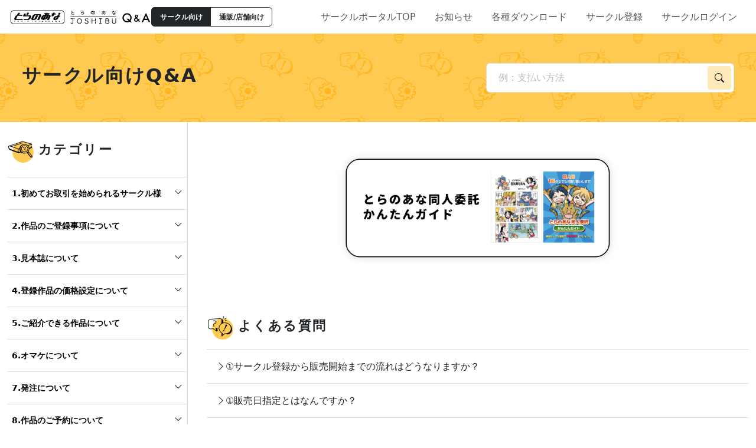

--- FILE ---
content_type: text/html
request_url: https://www.toranoana.jp/dojin/faq/?utm_source=newstoranoanajp&utm_medium=referral&utm_campaign=notification_106863&utm_content=footer_sitemap
body_size: 7394
content:
<!DOCTYPE HTML PUBLIC "-//W3C//DTD HTML 4.01 Transitional//EN">
<html lang="ja"><head>

<script src="../assets/javascripts/redirect.js" type="text/javascript"></script>

<meta http-equiv="x-ua-compatible" content="IE=11" >
<meta http-equiv="x-ua-compatible" content="IE=EmulateIE11" >
<meta name="viewport" content="width=device-width,initial-scale=1">

<meta http-equiv="Content-Type" content="text/html; charset=Shift_JIS">
<meta http-equiv="Content-Style-Type" content="text/css">
<meta http-equiv="Content-Script-Type" content="text/javascript">
<meta name="Author" content="toranoana">

<link rel="stylesheet" href="https://www.toranoana.jp/dojin/css/index02.css" type="text/css">
<script src="https://www.toranoana.jp/js/pagetop/jquery.js" type="text/javascript"></script>
<script src="https://www.toranoana.jp/js/tel_link.js" type="text/javascript"></script>

<!--page_top-->
<script src="https://www.toranoana.jp/js/pagetop/pagetop.js" type="text/javascript"></script>
<!--page_top-->

<!--lightbox-->
<link href="https://www.toranoana.jp/js/lightbox2/css/lightbox.css" rel="stylesheet">
<script src="https://www.toranoana.jp/js/lightbox2/js/lightbox.min.js" type="text/javascript"></script>
<!--lightbox-->

<!--sp_menu-->
<script src="https://www.toranoana.jp/dojin/js/sp_menu.js" type="text/javascript"></script>
<!--sp_menu-->


<title>困ったときのQ＆A - サークル様向け情報 - 同人誌・同人ゲーム・同人音楽の委託販売・ダウンロード販売は、コミックとらのあなへ！</title>

</head>
<body>

<!-- ▼スマホ用メニュー========================================== -->

<div class="overlay" id="js__overlay"></div>
<!-- sp_menu -->
<div class="side-menu">
    <ul>
    <li><a href="http://www.toranoana.jp/dojin/kozin.html">お知らせ</a></li>
	<li><a href="http://www.toranoana.jp/dojin/itaku.html">委託販売</a></li>
	<li><a href="http://www.toranoana.jp/dojin/osirase/ebk_info/index.html">電子書籍</a></li>
	<li><a href="http://www.toranoana.jp/dojin/faq/index.html">Q&A</a></li>
	<li><a href="http://www.toranoana.jp/dojin/download.html">各種ダウンロード</a></li>
    </ul>
</div>
<!-- sp_menu -->

<!-- sp_menu button -->
<div id="side-menu-btn_bg">
<p>MENU</p>
<div class="side-menu-btn" id="js__sideMenuBtn">
	<span></span>
    <span></span>
    <span></span>
</div>
</div>
<!-- sp_menu button -->


<!-- ▲スマホ用メニュー========================================== -->

<!-- ■コンテンツ■********************************************************* -->
<div id="wrapper"><div id="wrap"><div id="content">

<!-- ▼ヘッダー================================================== -->

<!-- ヘッダー -->
<div id="header">
	<table><tr>
		<td><a href="https://www.toranoana.jp/"><img src="https://www.toranoana.jp/dojin/img/toralogo.gif" alt="コミックとらのあな"></a></td>
		<td class="h_left"><a href="/dojin/">サークル様向け情報</a></td>
		<td class="h_right">
		<a href="https://news.toranoana.jp/">総合インフォ</a>｜<a href="https://news.toranoana.jp/?ps">女性向けインフォ</a>｜<a href="https://ec.toranoana.shop/">通信販売</a>｜<a href="https://www.toranoana.jp/guid/">ガイドマップ</a><br>
		<p>同人誌の委託販売はやっぱり”とら”だね！</p>
		</td>
	</tr></table>
</div><!-- header_End -->
<!-- ヘッダーおわり -->


<!-- ▲ヘッダー================================================== -->
<!-- ▼ぱんくず================================================== -->

<div id="topicpath02">
	<a href="https://www.toranoana.jp/">トップページ</a> / <a href="https://www.toranoana.jp/dojin/index.html">サークル様向け情報</a> / Q＆A
</div><!-- topicpath_End -->

<!-- ▲ぱんくず================================================== -->
<!-- ▼メニュー================================================== -->

<div id="menu3">
	<button onclick="location.href='https://www.toranoana.jp/dojin/kozin.html'">お知らせ</button>
	<button onclick="location.href='https://www.toranoana.jp/dojin/itaku.html'">委託販売</button>
	<button onclick="location.href='https://www.toranoana.jp/dojin/osirase/ebk_info/index.html'">電子書籍</button>
	<button onclick="location.href='https://help.toranoana.jp/'">Q&A</button>
	<button onclick="location.href='https://www.toranoana.jp/dojin/download.html'">各種ダウンロード</button>
</div><!-- menu3_End -->


<!-- ▲メニュー================================================== -->
<!-- ▼お知らせ================================================== -->
<div class="section01">

<h1>困ったときのQ＆A</h1>

<!-- ──────────────── -->
<p class="textbox01">
委託販売に関するよくある質問と回答をまとめています。<br>
<!--ダウンロード販売については、<a href="../dl-faq.html">こちらをご覧ください。</a>-->
</p>

<ul class="linknavi">
	<li><a href="#q01">1.初めてお取引を始められるサークル様</a></li>
	<li><a href="#q02">2.作品のご登録事項について</a></li>
	<li><a href="#q03">3.見本誌について</a></li>
	<li><a href="#q04">4.登録作品の価格設定について</a></li>
	<li><a href="#q05">5.ご紹介できる作品について</a></li>
	<li><a href="#q06">6.オマケについて</a></li>
	<li><a href="#q07">7.発注について</a></li>
	<li><a href="#q08">8.作品のご予約について</a></li>
	<li><a href="#q09">9.ご納品について</a></li>
	<li><a href="#q10">10.作品の販売方法について</a></li>
	<li><a href="#q11">11.作品の販売状況等について</a></li>
	<li><a href="#q12">12.作品，サークル情報の変更について</a></li>
	<li><a href="#q13">13.作品の送金について</a></li>
	<li><a href="#q14">14.作品の追加発注について</a></li>
	<li><a href="#q15">15.取寄販売について</a></li>
	<li><a href="#q16">16.委託期間中の返本について</a></li>
	<li><a href="#q17">17.委託期間経過後の作品の返本について</a></li>
	<li><a href="#q18">18.サークルポータルについて</a></li>
	<li><a href="#q19">19.イベントチケット・イベントカタログの取り扱いについて</a></li>
	<li><a href="#q20">20.サークルポイントカードについて</a></li>
	<li><a href="#q21">21.その他のご質問</a></li>
	<li><a href="#q22">22.電子書籍について</a></li>
	<li><a href="#q23">23.ダウンロードストアについて</a></li>
	<li><a href="#q24">24.とらの恩返しについて</a></li>
	<li><a href="#q25">25.ガチャガチャの取扱いについて</a></li>
</ul>

<hr>
<!-- ──────────────── -->

<!-- ──────────────── -->
<h2 id="q01">1.初めてお取引を始められるサークル様</h2>
<ul class="list">
	<li><a href="faq_a.html#a1">①サークル登録から販売開始までの流れはどうなりますか？</a></li>
	<li><a href="faq_a.html#a2">②サークル登録は、どのようにすればよいのですか？</a></li>
	<li><a href="faq_a.html#a3">③サークルの代表者が未成年の場合のサークル登録方法について教えてください</a></li>
	<li><a href="faq_a.html#a4">④作品を預かってもらえる期間を教えてください。</a></li>
</ul>
<div class="return"><a href="#">△FAQ TOPに戻る</a></div>
<!-- ──────────────── -->

<!-- ──────────────── -->
<h2 id="q02">2.作品のご登録事項について</h2>
<ul class="list">
	<li><a href="faq_b.html#b1">（1）販売日の指定</a></li>
	<li><a href="faq_b.html#b1-1">①販売日指定とはなんですか？</a></li>
	<li><a href="faq_b.html#b1-2">②販売日の指定と通販の予約開始日の違いについて教えてください</a></li>
	<li><a href="faq_b.html#b2">（2）専売・併売</a></li>
	<li><a href="faq_b.html#b2-1">①専売となる場合、併売となる場合について具体的に教えてください</a></li>
	<li><a href="faq_b.html#b2-2">②DL(ダウンロード)販売を行っているのですが、その場合も併売になるのですか？</a></li>
	<li><a href="faq_b.html#b3">（3）販売用作品紹介画像等について</a></li>
	<li><a href="faq_b.html#b3-1">①局部修正審査のために登録する画像を通販に掲載しないようにすることはできますか？</a></li>
	<li><a href="faq_b.html#b3-2">②告知画像と実際の画像が異なる場合はどうすればいいですか？</a></li>
	<li><a href="faq_b.html#b3-3">③登録時点で作品が未完成の場合はどうすればいいですか？</a></li>
	<li><a href="faq_b.html#b3-4">④販売用作品紹介画像の変更の仕方を教えてください。</a></li>
	<li><a href="faq_b.html#b3-5">⑤販売用作品紹介画像ファイルは、何枚送信すればいいですか？</a></li>
	<li><a href="faq_b.html#b3-6">⑥販売用作品紹介画像ファイルの仕様を教えてください。</a></li>
	<li><a href="faq_b.html#b4">（4）女性向け作品について</a></li>
	<li><a href="faq_b.html#b4-1">①女性向け作品の具体的な紹介の方法等について教えてください。</a></li>
	<li><a href="faq_b.html#b4-2">②女性向け作品のご紹介店舗について教えてください。</a></li>
	<li><a href="faq_b.html#b5">（5）年齢指定等</a></li>
	<li><a href="faq_b.html#b5-1">①15禁・16禁指定などはできますか？</a></li>
	<li><a href="faq_b.html#b5-2">②一般向け作品と成年向け作品の明確な基準はありますか？</a></li>
	<li><a href="faq_b.html#b6">（6）その他</a></li>
	<li><a href="faq_b.html#b6-1">①どんなジャンルが売れる(人気がある)のですか？</a></li>
	<li><a href="faq_b.html#b6-2">②キャラクター名やカップリング登録はどうやって行えば良いのですか？</a></li>
</ul>
<div class="return"><a href="#">△FAQ TOPに戻る</a></div>
<!-- ──────────────── -->

<!-- ──────────────── -->
<h2 id="q03">3.見本誌について</h2>
<ul class="list">
	<li><a href="faq_c.html#b1">①サークル登録用紙の郵送と同時にサンプル、見本誌を送ることはできますか？</a></li>
	<li><a href="faq_c.html#c2">②店舗で見本誌として全ページを公開することはできますか？</a></li>
</ul>
<div class="return"><a href="#">△FAQ TOPに戻る</a></div>
<!-- ──────────────── -->

<!-- ──────────────── -->
<h2 id="q04">4.登録作品の価格設定について</h2>
<ul class="list">
	<li><a href="faq_d.html#d1">①イベント頒布価格は通販サイトで表示されますか？</a></li>
	<li><a href="faq_d.html#d2">②卸値の設定はイベント頒布価格以上になってもよいですか？</a></li>
	<li><a href="faq_d.html#d3">③本体価格の下限はありますか？</a></li>
	<li><a href="faq_d.html#d4">④販売金額を500円(税込)に設定することはできないのでしょうか？</a></li>
	<li><a href="faq_d.html#d5">⑤掛け率が変動することはありますか?</a></li>
	<li><a href="faq_d.html#d6">⑥登録前に価格と卸値を確認する方法はありますか？?</a></li>
</ul>
<div class="return"><a href="#">△FAQ TOPに戻る</a></div>
<!-- ──────────────── -->

<!-- ──────────────── -->
<h2 id="q05">5.ご紹介できる作品について</h2>
<ul class="list">
	<li><a href="faq_e.html#e1">（1）作品、オマケの仕様について</a></li>
	<li><a href="faq_e.html#e1-1">①どのような仕様の作品でも預かってもらえますか？</a><span style="color:#f00; font-size:8pt; font-weight:normal;">[2022年6月1日更新]</span></li>
	<li><a href="faq_e.html#e1-2">②ホッチキス止めにズレがある、破れ、汚れ、乱丁・落丁等のコピー誌でも、取扱い可能ですか？</a></li>
	<li><a href="faq_e.html#e2">（2）コピー誌について</a></li>
	<li><a href="faq_e.html#e3">（3）同人グッズの場合</a></li>
	<li><a href="faq_e.html#e4">（4）同人ソフトの場合</a></li>
	<li><a href="faq_e.html#e5">（5）食品のオマケ（作品本体が食品の場合を含む）の取り扱いについて</a></li>
	<li><a href="faq_e.html#e6">（6）成年向け作品について</a></li>
	<li><a href="faq_e.html#e6-1">①成年向（18禁）作品の修正基準を教えて下さい</a></li>
	<li><a href="faq_e.html#e6-2">②成年向け作品の表紙にR-18の記載を忘れてしまいました、成年向けシールを貼った方がいいですか？</a></li>
	<li><a href="faq_e.html#e6-3">③アナログ修正や誤植をシール修正した作品の委託も受けてもらえるのですか？</a></li>
	<li><a href="faq_e.html#e6-4">④訂正ペーパーを付けて販売してほしいのですが？</a></li>
</ul>
<div class="return"><a href="#">△FAQ TOPに戻る</a></div>
<!-- ──────────────── -->

<!-- ──────────────── -->
<h2 id="q06">6.オマケについて</h2>
<ul class="list">
	<li><a href="faq_f.html#f1">①作品に添付できるオマケの数の上限を教えてください。</a></li>
	<li><a href="faq_f.html#f2">②作品とオマケの印刷所が異なり、予め封入することができない場合はどうすればよいですか？</a></li>
	<li><a href="faq_f.html#f3">③オマケをセットした作品について、先着順で販売してもらえますか？</a></li>
	<li><a href="faq_f.html#f4">④オマケに余剰が出ることは分かった場合は、どうすればよいですか？</a></li>
	<li><a href="faq_f.html#f5">⑤作品にオマケをセットして納品すると破損しそうで心配なのですが、どうしたらいいでしょうか？</a></li>
	<li><a href="faq_f.html#f6">⑥追加納品分からオマケを追加・変更することはできますか？</a></li>
	<li><a href="faq_f.html#f7">⑦追加納品分からオマケを無くすこと（または種類を減らすこと）はできますか？</a></li>
	<li><a href="faq_f.html#f8">⑧複数絵柄のオマケをランダム配布してもらうことはできますか？</a></li>
</ul>
<div class="return"><a href="#">△FAQ TOPに戻る</a></div>
<!-- ──────────────── -->

<h2 id="q07">7.発注について</h2>
<ul class="list">
	<li><a href="faq_g.html#g1">①発注はどのような連絡方法となりますか？</a></li>
	<li><a href="faq_g.html#g2">②事前発注にはどのようなメリットがありますか？</a></li>
	<li><a href="faq_g.html#g3">③新刊登録時の作品画像が通販ページに掲載されないようにしたいです。</a></li>
	<li><a href="faq_g.html#g4">④初めての取引の際も【事前発注】は可能ですか？</a></li>
</ul>
<div class="return"><a href="#">△FAQ TOPに戻る</a></div>

<!-- ──────────────── -->
<h2 id="q08">8.作品のご予約について</h2>
<ul class="list">
	<li><a href="faq_h.html#h1">①予約のメリットについて教えてください。</a></li>
	<li><a href="faq_h.html#h2">②サンプル掲載がない場合でも予約を開始することは可能ですか？</a></li>
	<li><a href="faq_h.html#h3">③予約完売となっているのに、送金が無いのはなぜですか？</a></li>
	<li><a href="faq_h.html#h4">④通販販売予定数の満数まで予約を受け付けていないようですが、どうしてですか？</a></li>
	<li><a href="faq_h.html#h5">⑤追加発注分も予約してもらうことはできますか？</a></li>
	<li><a href="faq_h.html#h6">⑥予約開始日時を指定することはできますか？</a></li>
</ul>
<div class="return"><a href="#">△FAQ TOPに戻る</a></div>
<!-- ──────────────── -->

<!-- ──────────────── -->
<h2 id="q09">9.ご納品について</h2>
<ul class="list">
	<li><a href="faq_i.html#i1">①具体的に、どのタイミングで納品できる状態となるのでしょうか？</a></li>
	<li><a href="faq_i.html#i2">②納品先はどこになりますか？</a></li>
	<li><a href="faq_i.html#i3">③作品を納品する場合は、作品のほか、何か同封したり、書いたりする必要がありますか？</a></li>
	<li><a href="faq_i.html#i4">④納品後、入荷あるいは連絡があるまでに時間がかかっているようですが、どうしてですか？</a></li>
	<li><a href="faq_i.html#i5">⑤着払いで納品することはできますか？</a></li>
	<li><a href="faq_i.html#i6">⑥納品した部数と、弊社から連絡があった納品数とに差異が生じることがあるのは、どうしてですか？</a></li>
	<li><a href="faq_i.html#i7">⑦海外から納品することはできますか？</a></li>
	<li><a href="faq_i.html#i8">⑧他社様で併売する作品を納品する場合の注意点を教えてください。</a></li>
	<li><a href="faq_i.html#i9">⑨配送日を指定したい場合、どうすればいいですか？</a></li>
	<li><a href="faq_i.html#i10">⑩まずは手元にある作品を送り、残りは後で納品することはできますか？</a></li>
	<li><a href="faq_i.html#i11">⑪印刷余部についても、それも預かっていただけますか？　</a></li>
	<li><a href="faq_i.html#i12">⑫指定した販売日に必ず販売を開始するためには、いつまでに納品すればいいですか？</a></li>
	<li><a href="faq_i.html#i13">⑬納品できる冊数が、虎の穴が連絡してきた希望発注数より少なくてもいいですか？</a></li>
	<li><a href="faq_i.html#i14">⑭納品する際に、同時期に発注していた他の作品を同じ箱に混載することはできますか？</a></li>
	<li><a href="faq_i.html#i15">⑮作品を納品する場合、自分で作品を袋詰めした方がいいのですか？</a></li>
	<li><a href="faq_i.html#i16">⑯自分で箱詰め（梱包）する場合に、うまく箱詰めする方法を教えてください。</a></li>
	<li><a href="faq_i.html#i17">⑰虎の穴から印刷所様に早期納品の依頼をしていると聞きましたが、なぜですか？</a></li>
</ul>
<div class="return"><a href="#">△FAQ TOPに戻る</a></div>
<!-- ──────────────── -->

<!-- ──────────────── -->
<h2 id="q10">10.作品の販売方法について</h2>
<ul class="list">
	<li><a href="faq_j.html#j1">①委託した作品の紹介方法について教えてください</a></li>
	<li><a href="faq_j.html#j2">②委託した作品を紹介する店舗を指定することはできますか？</a></li>
	<li><a href="faq_j.html#j3">③どこの店舗でどの程度作品を紹介してもらえるのか、事前に分かりますか？</a></li>
	<li><a href="faq_j.html#j4">④通信販売で特集ページの依頼はできますか？</a></li>
	<li><a href="faq_j.html#j5">⑤納品した作品がジャンルやイベントの特集ページに表示されないのは何故ですか？</a></li>
	<li><a href="faq_j.html#j6">⑥チラシを店舗に置いてもらいたいのですが、どうすればいいですか？</a></li>
</ul>
<div class="return"><a href="#">△FAQ TOPに戻る</a></div>
<!-- ──────────────── -->

<!-- ──────────────── -->
<h2 id="q11">11.作品の販売状況等について</h2>
<ul class="list">
	<li><a href="faq_k.html#k1">①ウェブサイト内通信販売ページの在庫表示マークの意味を教えてください。</a></li>
	<li><a href="faq_k.html#k2">②通信販売では在庫切れなのに、売上連絡状を見ると在庫が残っています。どうしてですか？</a></li>
	<li><a href="faq_k.html#k3">③販売状況の確認をしたいのですが、どうすればいいですか？</a></li>
</ul>
<div class="return"><a href="#">△FAQ TOPに戻る</a></div>
<!-- ──────────────── -->

<!-- ──────────────── -->
<h2 id="q12">12.作品、サークル情報の変更について</h2>
<ul class="list">
	<li><a href="faq_l.html#l1">①納品後でも価格変更はできますか？</a></li>
	<li><a href="faq_l.html#l2">②掛け率アップキャンペーン中に登録した作品について、専売から併売に切り替えた場合の掛け率はどうなりますか？</a></li>
	<li><a href="faq_l.html#l3">③専売から併売への切り替えや、本体価格を変更する場合の手数料はいくらですか？</a></li>
	<li><a href="faq_l.html#l4">④他社様の通販サイトが完売、通販ページが取下げ済み後に同一作品を弊社に委託される場合、専売とできますか？</a></li>
	<li><a href="faq_l.html#l5">⑤併売から専売に切り替えることができないのはなぜですか？</a></li>
	<li><a href="faq_l.html#l6">⑥納品後に、指定した販売日を変更できますか？</a></li>
	<li><a href="faq_l.html#l7">⑦事前発注の際と、作品の表紙やページ数が変わってしまった場合、どうすればいいですか？</a></li>
	<li><a href="faq_l.html#l8">⑧作品毎にサークル名を変更したいのですが、その都度、サークル登録が必要ですか？</a></li>
	<li><a href="faq_l.html#l9">⑨住所などのサークル登録情報の変更の連絡はどうやってしたらいいですか？</a></li>
</ul>
<div class="return"><a href="#">△FAQ TOPに戻る</a></div>
<!-- ──────────────── -->

<!-- ──────────────── -->
<h2 id="q13">13.作品の送金について</h2>
<ul class="list">
	<li><a href="faq_m.html#m1">①送金のスケジュールについて、具体例を基に教えてください</a></li>
	<li><a href="faq_m.html#m2">②通信販売で予約完売となっているのに、送金対象とならないのはなぜですか？</a></li>
	<li><a href="faq_m.html#m3">③サークルポータル上では当月中に在庫完売となっているにもかかわらず、すべてが送金対象とならないのはどうしてですか？</a></li>
	<li><a href="faq_m.html#m4">④送金の対象となる売上金は何をみれば確認できますか？</a></li>
	<li><a href="faq_m.html#m5">⑤1つの作品が同じ月に委託発注と買切発注でそれぞれ納品があった場合、支払いはどのようになりますか？</a></li>
	<li><a href="faq_m.html#m6">⑥売上金を現金で受け取ることは出来ますか？</a></li>
	<li><a href="faq_m.html#m7">⑦同人売上金額の振込手数料は負担してもらえないのですか？</a></li>
	<li><a href="faq_m.html#m8">⑧振込先としてゆうちょ銀行を登録したいのですが、どうやって登録したらいいですか？</a></li>
	<li><a href="faq_m.html#m9">⑨送金先を複数口座に指定したいのですが可能でしょうか?</a></li>
	<li><a href="faq_m.html#m10">⑩確定申告のために「源泉徴収票」や「支払調書」を発行してもらえますか？?</a></li>
</ul>
<div class="return"><a href="#">△FAQ TOPに戻る</a></div>
<!-- ──────────────── -->

<!-- ──────────────── -->
<h2 id="q14">14.作品の追加発注について</h2>
<ul class="list">
	<li><a href="faq_n.html#n1">①追加納品希望はどのように問い合わせればよいですか？</a></li>
	<li><a href="faq_n.html#n2">②追加発注を行う際、作品の掛け率はどうなるのですか？</a></li>
</ul>
<div class="return"><a href="#">△FAQ TOPに戻る</a></div>
<!-- ──────────────── -->

<!-- ──────────────── -->
<h2 id="q15">15.取寄販売について</h2>
<ul class="list">
	<li><a href="faq_o.html#o1">①取寄販売の特徴について教えてください。</a></li>
	<li><a href="faq_o.html#o2">②どんな作品でも登録できるのですか？</a></li>
	<li><a href="faq_o.html#o3">③取寄販売の申込み方法、流れ等について教えてください。</a></li>
	<li><a href="faq_o.html#o4">④取寄販売を開始するにあたって注意点はありますか？</a></li>
	<li><a href="faq_o.html#o5">⑤取寄販売にて受注した作品を納品する際に何か注意点はありますか？</a></li>
</ul>
<div class="return"><a href="#">△FAQ TOPに戻る</a></div>
<!-- ──────────────── -->

<!-- ──────────────── -->
<h2 id="q16">16.委託期間中の返本について</h2>
<ul class="list">
	<li><a href="faq_p.html#p1">①作品の返本を依頼する際、指定部数の在庫を確保していただけますか？</a></li>
	<li><a href="faq_p.html#p2">②参加イベント会場あてに返本をお願いしたいのですが、返本受付締切日はどこで確認できますか？</a></li>
	<li><a href="faq_p.html#p3">③返本に際して使用する箱のサイズを教えてください。</a></li>
	<li><a href="faq_p.html#p4">④返本してもらった作品を再度納品してもいいですか？</a></li>
</ul>
<div class="return"><a href="#">△FAQ TOPに戻る</a></div>
<!-- ──────────────── -->

<!-- ──────────────── -->
<h2 id="q17">17.委託期間経過後の作品の返本について</h2>
<ul class="list">
	<li><a href="faq_q.html#q1">①委託期間経過後の作品の取扱いについて具体的に教えてください</a></li>
	<li><a href="faq_q.html#q2">②サークルポータルに【委託期間終了返本】の連絡があった場合、何をすればよいですか？</a></li>
	<li><a href="faq_q.html#q3">③【委託期間終了返本】に何も表示されていませんが、どうしてですか？</a></li>
	<li><a href="faq_q.html#q4">④返答期限を過ぎてしまった場合、どうなりますか？</a></li>
	<li><a href="faq_q.html#q5">⑤返答した内容を変更等はできますか？</a></li>
	<li><a href="faq_q.html#q6">⑥返本をお願いしてから、実際に返本されるまでどれくらい時間がかかりますか？</a></li>
	<li><a href="faq_q.html#q7">⑦返本された作品に不備があった場合、どうすればよいですか？</a></li>
	<li><a href="faq_q.html#q8">⑧返本手数料がかかるのは、なぜですか？</a></li>
	<li><a href="faq_q.html#q9">⑨作品の半分を返本、半分を10円買取とすることはできますか？</a></li>
	<li><a href="faq_q.html#q10">⑩返本される作品は、一度に送付されてきますか？</a></li>
	<li><a href="faq_q.html#q11">⑪委託販売期間中に返本を依頼する際に、合わせて委託販売終了後の作品も返本も同梱して発送してもらうことはできますか？</a></li>
</ul>
<div class="return"><a href="#">△FAQ TOPに戻る</a></div>
<!-- ──────────────── -->

<!-- ──────────────── -->
<h2 id="q18">18.サークルポータルについて</h2>
<ul class="list">
	<li><a href="faq_r.html#r1">①サークルポータルにはどのページからアクセスできますか？</a></li>
	<li><a href="faq_r.html#r2">②サークルポータル上で行うこと、連絡事項は何ですか？</a></li>
	<li><a href="faq_r.html#r3">③サークルポータルのＩＤとパスワードが分からなくなってしまいました。どこに問い合わせればいいですか？</a></li>
	<li><a href="faq_r.html#r4">④サークルポータルではなく、メールで連絡してくれませんか？</a></li>
	<li><a href="faq_r.html#r5">⑤サークルポータルの動作推奨環境を教えてください。</a></li>
	<li><a href="faq_r.html#r6">⑥サークルポータル上の「販売数」と実際の販売数（在庫数）とに差異が生じるのはなぜですか？</a></li>
	<li><a href="faq_r.html#r7">⑦通販サークルページに、他社ウェブサイトのリンクを貼付することはできますか？</a></li>
</ul>
<div class="return"><a href="#">△FAQ TOPに戻る</a></div>
<!-- ──────────────── -->

<!-- ──────────────── -->
<h2 id="q19">19.イベントチケット・イベントカタログの取り扱いについて</h2>
<ul class="list">
	<li><a href="faq_s.html#s1">①イベントチケットを登録するときは、どうすればいいですか？</a></li>
	<li><a href="faq_s.html#s2">②イベントカタログを登録するときは、どうすればいいですか？</a></li>
</ul>
<div class="return"><a href="#">△FAQ TOPに戻る</a></div>
<!-- ──────────────── -->

<!-- ──────────────── -->
<h2 id="q20">20.サークルポイントカードについて</h2>
<ul class="list">
	<li><a href="faq_t.html">サークルポイントカードについて</a></li>
</ul>
<div class="return"><a href="#">△FAQ TOPに戻る</a></div>
<!-- ──────────────── -->

<!-- ──────────────── -->
<h2 id="q21">21.その他のご質問</h2>
<ul class="list">
	<li><a href="faq_u.html#u1">①とらのあなウェブサイトへのリンクはどうすればいいですか？バナーはありますか？</a></li>
	<li><a href="faq_u.html#u2">②虎の穴から届く郵送物を止めてもらいたいのですができますか？</a></li>
	<li><a href="faq_u.html#u3">③委託作品について、とらのあなが印刷所に直接連絡していると聞きましたが、どのようなやり取りをしているのですか？</a></li>
	<li><a href="faq_u.html#u4">④退会したいのですが、どこから申し込めばいいのですか？</a></li>
	<li><a href="faq_u.html#u5">⑤海外への商品販売に関して</a><span style="color:#f00; font-size:8pt; font-weight:normal;">[2019.01.11掲載]</span></li>
</ul>
<div class="return"><a href="#">△FAQ TOPに戻る</a></div>
<!-- ──────────────── -->

<!-- ──────────────── -->
<h2 id="q22">22.電子書籍について</h2>
<ul class="list">
	<li><a href="faq_v.html">電子書籍について</a></li>
</ul>
<div class="return"><a href="#">△FAQ TOPに戻る</a></div>
<!-- ──────────────── -->

<!-- ──────────────── -->
<h2 id="q23">23.ダウンロードストアについて</h2>
<ul class="list">
	<li><a href="faq_w.html">①現在、『とらのあなダウンロードストア』はやっていないのですか？</a></li>
</ul>
<div class="return"><a href="#">△FAQ TOPに戻る</a></div>
<!-- ──────────────── -->

<!-- ──────────────── -->
<h2 id="q24">24.とらの恩返しについて</h2>
<ul class="list">
	<li><a href="faq_x.html">①現在、「とらの恩返し」サービスはやっていないのですか？</a></li>
</ul>
<div class="return"><a href="#">△FAQ TOPに戻る</a></div>
<!-- ──────────────── -->

<!-- ──────────────── -->
<h2 id="q25">25.ガチャガチャの取扱いについて</h2>
<ul class="list">
	<li><a href="faq_y.html">①ガチャガチャ販売の委託はできますか？</a></li>
</ul>
<div class="return"><a href="#">△FAQ TOPに戻る</a></div>
<!-- ──────────────── -->


</div><!-- section01 -->
<!-- ▲お知らせ================================================== -->
<!-- ▼フッター================================================== -->
<div id="footerpath">
	<ul>
		<li><a href="/dojin/stipulation.html">約款条項</a></li>
	</ul>
</div><!-- footerpath_End -->

<div id="footer">
<div style="text-align:center;">

<div id="google_translate_element"></div><script type="text/javascript">
function googleTranslateElementInit() {new google.translate.TranslateElement({pageLanguage: 'ja', includedLanguages: 'en,zh-CN,zh-TW', layout: google.translate.TranslateElement.InlineLayout.HORIZONTAL, autoDisplay: false, multilanguagePage: true}, 'google_translate_element');}
</script><script type="text/javascript" src="//translate.google.com/translate_a/element.js?cb=googleTranslateElementInit"></script>

<!-- ======================================== -->
<p style="padding:0 0 0 0;margin:0;">
<a href="https://www.toranoana.jp/" style="text-decoration:underline;">とらのあなTOP</a> |
<a href="https://news.toranoana.jp/" style="text-decoration:underline;">総合インフォメーション</a> |
<a href="https://news.toranoana.jp/?ps" style="text-decoration:underline;">女性向けインフォメーション</a> | 
<a href="https://ec.toranoana.shop/" style="text-decoration:underline;">通信販売</a> |
<a href="https://www.toranoana.jp/shop/" style="text-decoration:underline;">店舗案内</a>
</p>

<p style="padding:5 0 0 0;margin:0;">
<a href="https://www.toranoana.jp/dojin/" style="text-decoration:underline;">委託販売</a> |
<a href="https://www.toranoana.jp/ad/" style="text-decoration:underline;">広告掲載のご案内</a> |
<a href="https://www.toranoana.jp/company/" style="text-decoration:underline;">会社案内</a> |
<a href="https://www.toranoana.jp/information/" style="text-decoration:underline;">採用情報</a> |
<a href="https://www.toranoana.jp/about.html#law" style="text-decoration:underline;">利用規約</a> |
<a href="https://www.toranoana.jp/info/policy/policy.html" style="text-decoration:underline;">個人情報保護方針</a> |
<a href="https://www.toranoana.jp/guid/" style="text-decoration:underline;">ガイドマップ</a> |
<a href="https://www.toranoana.jp/mail/mail_form.html" style="text-decoration:underline;">お問合せ</a>
</p>

<p style="padding:5 0 0 0;margin:0;">
&#169; TORANOANA Inc, All Rights Reserved.
</p>
<!-- ======================================== -->
</div><!--center-->

<!--インフォ用Google Analytics-->
<script>
  (function(i,s,o,g,r,a,m){i['GoogleAnalyticsObject']=r;i[r]=i[r]||function(){
  (i[r].q=i[r].q||[]).push(arguments)},i[r].l=1*new Date();a=s.createElement(o),
  m=s.getElementsByTagName(o)[0];a.async=1;a.src=g;m.parentNode.insertBefore(a,m)
  })(window,document,'script','https://www.google-analytics.com/analytics.js','ga');

  ga('create', 'UA-83886822-1', 'auto');
  ga('send', 'pageview');
</script>

</div>
<!-- ▲フッター================================================== -->

</div><!--content-->
</div><!--wrap-->
</div><!--wrapper-->

<!-- ■コンテンツ■********************************************************* -->

<!-- ▼右下アイコン=============================================== -->
<div id="page-top">
	<p><a id="move-page-top"><button>▲TOP</button></a></p>
</div>
<!-- ▲右下アイコン=============================================== -->
</body></html>


--- FILE ---
content_type: image/svg+xml
request_url: https://help.toranoana.jp/wp-content/themes/theme/assets/images/logo_group_02.svg
body_size: 65843
content:
<svg width="276" height="28" viewBox="0 0 276 28" fill="none" xmlns="http://www.w3.org/2000/svg">
<path d="M239.721 24.3145H236.43L235.071 22.9219C233.626 23.8503 232.017 24.3145 230.242 24.3145C227.944 24.3145 225.903 23.5358 224.122 21.9785C222.182 20.264 221.213 18.0741 221.213 15.4087C221.213 12.7957 222.13 10.617 223.964 8.87256C225.746 7.1805 227.85 6.33447 230.276 6.33447C232.477 6.33447 234.45 7.07568 236.194 8.55811C238.291 10.34 239.339 12.6647 239.339 15.5322C239.339 17.7783 238.512 19.7736 236.857 21.5181L239.721 24.3145ZM232.522 17.1382L235.038 19.6426C236.146 18.4896 236.7 17.0633 236.7 15.3638C236.7 13.4995 236.082 11.9385 234.847 10.6807C233.611 9.42285 232.076 8.79395 230.242 8.79395C228.385 8.79395 226.858 9.42285 225.66 10.6807C224.455 11.931 223.852 13.5145 223.852 15.4312C223.852 17.3029 224.473 18.834 225.716 20.0244C227.012 21.2523 228.49 21.8662 230.152 21.8662C231.283 21.8662 232.305 21.6079 233.218 21.0913L229.142 17.1382H232.522Z" fill="black"/>
<path d="M271.264 19.7886H263.84L261.909 24H259.09L267.67 5.5708L275.947 24H273.083L271.264 19.7886ZM270.197 17.3291L267.625 11.4331L264.93 17.3291H270.197Z" fill="black"/>
<path d="M249.961 15.4502L252.404 18.4033L252.483 18.3154C252.747 18.0283 252.996 17.7471 253.23 17.4717C253.465 17.1963 253.69 16.918 253.907 16.6367L255.243 18.0078C255.079 18.2422 254.862 18.5146 254.593 18.8252C254.329 19.1357 254.013 19.4932 253.644 19.8975L256.157 23H253.608L252.255 21.3389C251.013 22.6221 249.721 23.2637 248.379 23.2637C247.178 23.2637 246.158 22.8799 245.32 22.1123C244.5 21.3389 244.09 20.3838 244.09 19.2471C244.09 17.8936 244.74 16.7686 246.041 15.8721L246.929 15.2656C246.94 15.2598 246.961 15.2451 246.99 15.2217C247.02 15.1982 247.061 15.166 247.113 15.125C246.217 14.1699 245.769 13.2295 245.769 12.3037C245.769 11.3896 246.067 10.6455 246.665 10.0713C247.274 9.49707 248.06 9.20996 249.021 9.20996C249.952 9.20996 250.723 9.48828 251.332 10.0449C251.941 10.6016 252.246 11.3047 252.246 12.1543C252.246 12.7402 252.079 13.2705 251.745 13.7451C251.417 14.2197 250.822 14.7881 249.961 15.4502ZM248.335 16.6016L248.221 16.6807C247.383 17.2607 246.812 17.7266 246.507 18.0781C246.208 18.4297 246.059 18.8018 246.059 19.1943C246.059 19.7568 246.284 20.2725 246.735 20.7412C247.204 21.1924 247.72 21.418 248.282 21.418C249.073 21.418 249.984 20.8994 251.016 19.8623L248.335 16.6016ZM248.774 14.0088L248.941 13.8857C249.229 13.6689 249.466 13.4814 249.653 13.3232C249.841 13.1592 249.976 13.0215 250.058 12.9102C250.233 12.6934 250.321 12.4268 250.321 12.1104C250.321 11.7529 250.201 11.4629 249.961 11.2402C249.721 11.0176 249.398 10.9062 248.994 10.9062C248.625 10.9062 248.314 11.0205 248.062 11.249C247.811 11.4658 247.685 11.7441 247.685 12.084C247.685 12.4824 247.843 12.875 248.159 13.2617L248.669 13.877C248.687 13.9062 248.722 13.9502 248.774 14.0088Z" fill="black"/>
<path d="M121.372 27.1413C120.79 27.187 120.208 27.0342 119.723 26.7078C119.239 26.3813 118.878 25.9004 118.701 25.3433C118.665 25.192 118.69 25.0325 118.772 24.8998C118.853 24.7672 118.984 24.6724 119.135 24.6362C119.287 24.6 119.446 24.6254 119.579 24.7068C119.711 24.7882 119.806 24.9189 119.842 25.0702C119.865 25.1561 120.124 25.9675 121.372 25.9675C121.585 25.9854 121.799 25.9555 121.999 25.88C122.199 25.8044 122.38 25.6852 122.528 25.5309C122.676 25.3766 122.788 25.1912 122.855 24.9882C122.923 24.7852 122.944 24.5698 122.917 24.3576V17.6764H119.273C119.117 17.6764 118.968 17.6145 118.858 17.5045C118.748 17.3944 118.686 17.2451 118.686 17.0895C118.686 16.9338 118.748 16.7845 118.858 16.6745C118.968 16.5644 119.117 16.5026 119.273 16.5026H123.506C123.662 16.5028 123.811 16.5647 123.921 16.6746C124.031 16.7845 124.092 16.9336 124.093 17.089V24.3567C124.121 24.7241 124.071 25.0933 123.945 25.4397C123.819 25.7861 123.621 26.1017 123.363 26.3653C123.106 26.6289 122.795 26.8345 122.452 26.9683C122.108 27.1021 121.74 27.1611 121.372 27.1413Z" fill="black"/>
<path d="M126.397 17.6953H125.26C125.105 17.6953 124.955 17.6334 124.845 17.5234C124.735 17.4133 124.674 17.264 124.674 17.1084C124.674 16.9527 124.735 16.8034 124.845 16.6934C124.955 16.5833 125.105 16.5215 125.26 16.5215H126.396C126.551 16.5215 126.7 16.5833 126.811 16.6934C126.921 16.8034 126.982 16.9527 126.982 17.1084C126.982 17.264 126.921 17.4133 126.811 17.5234C126.7 17.6334 126.551 17.6953 126.396 17.6953H126.397Z" fill="black"/>
<path d="M150.363 27.1414C148.967 27.0917 147.638 26.526 146.634 25.5537C146.578 25.4988 146.534 25.4333 146.504 25.3611C146.474 25.289 146.459 25.2115 146.459 25.1333C146.459 25.0551 146.475 24.9778 146.506 24.9058C146.537 24.8339 146.581 24.7688 146.637 24.7143C146.693 24.6598 146.76 24.6171 146.833 24.5886C146.905 24.5601 146.983 24.5464 147.061 24.5484C147.139 24.5504 147.216 24.5679 147.288 24.6C147.359 24.6322 147.423 24.6782 147.476 24.7354C148.26 25.4779 149.285 25.9148 150.363 25.9667C150.934 25.9667 152.81 25.8517 152.972 24.367C153.109 23.1074 151.941 22.6308 150.404 22.1345L150.106 22.0384C148.904 21.6503 147.268 21.1179 147.079 19.4933C147.014 18.8052 147.214 18.1181 147.637 17.5717C148.06 17.0252 148.675 16.6602 149.358 16.5507C149.51 16.5165 149.669 16.5441 149.8 16.6272C149.932 16.7104 150.025 16.8424 150.059 16.9942C150.093 17.146 150.065 17.3051 149.982 17.4366C149.899 17.5681 149.767 17.6611 149.615 17.6953C149.218 17.747 148.855 17.9477 148.6 18.2568C148.345 18.5658 148.217 18.9602 148.242 19.3602C148.345 20.1682 149.262 20.5323 150.465 20.9221L150.759 21.0166C152.116 21.451 154.388 22.1783 154.136 24.4907C153.927 26.4467 152.05 27.1414 150.363 27.1414Z" fill="black"/>
<path d="M153.093 18.4509C152.964 18.451 152.838 18.4081 152.736 18.329C152.257 17.9979 151.711 17.779 151.136 17.6884C150.983 17.6619 150.846 17.5755 150.756 17.4483C150.667 17.3211 150.631 17.1634 150.658 17.0101C150.684 16.8567 150.771 16.7201 150.898 16.6304C151.025 16.5407 151.183 16.5053 151.336 16.5318C152.1 16.6531 152.825 16.9506 153.454 17.4007C153.55 17.476 153.62 17.5794 153.655 17.6965C153.69 17.8137 153.687 17.9387 153.647 18.0543C153.608 18.1699 153.533 18.2702 153.434 18.3413C153.334 18.4124 153.215 18.4507 153.093 18.4509Z" fill="black"/>
<path d="M178.073 27.016H175.852C175.696 27.016 175.547 26.9542 175.437 26.8441C175.327 26.734 175.265 26.5848 175.265 26.4291C175.265 26.2735 175.327 26.1242 175.437 26.0141C175.547 25.904 175.696 25.8422 175.852 25.8422H177.483V17.1174C177.483 16.9618 177.545 16.8125 177.655 16.7024C177.765 16.5923 177.914 16.5305 178.07 16.5305C178.226 16.5305 178.375 16.5923 178.485 16.7024C178.595 16.8125 178.657 16.9618 178.657 17.1174V26.4278C178.657 26.5831 178.596 26.7322 178.486 26.8425C178.377 26.9527 178.228 27.0151 178.073 27.016Z" fill="black"/>
<path d="M180.294 17.7056H175.851C175.695 17.7056 175.546 17.6438 175.436 17.5337C175.326 17.4237 175.264 17.2744 175.264 17.1188C175.264 16.9631 175.326 16.8138 175.436 16.7038C175.546 16.5937 175.695 16.5319 175.851 16.5319H180.294C180.45 16.5319 180.599 16.5937 180.709 16.7038C180.819 16.8138 180.881 16.9631 180.881 17.1188C180.881 17.2744 180.819 17.4237 180.709 17.5337C180.599 17.6438 180.45 17.7056 180.294 17.7056Z" fill="black"/>
<path d="M180.294 27.0161H179.837C179.681 27.0161 179.532 26.9542 179.422 26.8442C179.312 26.7341 179.25 26.5848 179.25 26.4292C179.25 26.2735 179.312 26.1242 179.422 26.0142C179.532 25.9041 179.681 25.8423 179.837 25.8423H180.294C180.45 25.8423 180.599 25.9041 180.709 26.0142C180.819 26.1242 180.881 26.2735 180.881 26.4292C180.881 26.5848 180.819 26.7341 180.709 26.8442C180.599 26.9542 180.45 27.0161 180.294 27.0161Z" fill="black"/>
<path d="M204.592 27.0117C202.097 27.0117 200.608 25.5631 200.608 23.1365V20.321C200.614 20.1692 200.679 20.0256 200.788 19.9203C200.897 19.815 201.043 19.7561 201.195 19.7561C201.347 19.7561 201.493 19.815 201.602 19.9203C201.712 20.0256 201.776 20.1692 201.782 20.321V23.1365C201.782 24.9286 202.727 25.8379 204.592 25.8379C206.911 25.8379 207.403 24.349 207.403 23.0996V17.1423C207.409 16.9905 207.473 16.8469 207.582 16.7415C207.692 16.6362 207.838 16.5774 207.99 16.5774C208.142 16.5774 208.288 16.6362 208.397 16.7415C208.506 16.8469 208.571 16.9905 208.577 17.1423V23.0996C208.577 25.5494 207.087 27.0117 204.592 27.0117Z" fill="black"/>
<path d="M201.195 19.1429C201.039 19.1427 200.89 19.0808 200.78 18.9709C200.67 18.861 200.609 18.7119 200.608 18.5565V17.1423C200.614 16.9905 200.679 16.8469 200.788 16.7415C200.897 16.6362 201.043 16.5774 201.195 16.5774C201.347 16.5774 201.493 16.6362 201.602 16.7415C201.712 16.8469 201.776 16.9905 201.782 17.1423V18.5547C201.782 18.6319 201.767 18.7084 201.738 18.7798C201.708 18.8511 201.665 18.916 201.61 18.9706C201.556 19.0252 201.491 19.0686 201.42 19.0981C201.348 19.1277 201.272 19.1429 201.195 19.1429Z" fill="black"/>
<path d="M208.581 13.1753H118.711C118.6 13.1753 118.494 13.1312 118.415 13.0526C118.337 12.974 118.292 12.8674 118.292 12.7563C118.292 12.6452 118.337 12.5386 118.415 12.46C118.494 12.3814 118.6 12.3373 118.711 12.3373H208.581C208.692 12.3373 208.799 12.3814 208.877 12.46C208.956 12.5386 209 12.6452 209 12.7563C209 12.8674 208.956 12.974 208.877 13.0526C208.799 13.1312 208.692 13.1753 208.581 13.1753Z" fill="black"/>
<path d="M136.307 27.1414C133.498 27.1414 131.528 24.9337 131.536 21.773C131.543 19.1069 133.051 16.9646 135.314 16.5103C135.467 16.4802 135.626 16.5119 135.755 16.5985C135.884 16.6851 135.974 16.8196 136.004 16.9723C136.034 17.125 136.002 17.2834 135.916 17.4127C135.829 17.542 135.695 17.6316 135.542 17.6618C133.788 18.0052 132.708 19.6985 132.708 21.773C132.708 24.282 134.154 25.9676 136.305 25.9676C138.457 25.9676 139.9 24.282 139.903 21.773C139.903 19.6908 138.815 18.0001 137.061 17.6515C136.985 17.6365 136.913 17.6069 136.849 17.5641C136.785 17.5214 136.73 17.4664 136.687 17.4024C136.644 17.3384 136.614 17.2665 136.599 17.191C136.584 17.1154 136.584 17.0376 136.599 16.962C136.614 16.8864 136.644 16.8145 136.686 16.7503C136.729 16.6862 136.784 16.6311 136.848 16.5882C136.912 16.5453 136.984 16.5154 137.06 16.5003C137.135 16.4852 137.213 16.4851 137.288 16.5C139.582 16.9525 141.081 19.1498 141.077 21.7705C141.073 24.9346 139.116 27.1414 136.307 27.1414Z" fill="black"/>
<path d="M161.1 27.016C160.944 27.016 160.795 26.9542 160.685 26.8443C160.575 26.7343 160.513 26.5852 160.513 26.4295V17.1174C160.513 16.9618 160.574 16.8125 160.684 16.7024C160.795 16.5923 160.944 16.5305 161.099 16.5305C161.255 16.5305 161.404 16.5923 161.514 16.7024C161.624 16.8125 161.686 16.9618 161.686 17.1174V26.4278C161.687 26.505 161.672 26.5814 161.642 26.6528C161.613 26.7241 161.57 26.789 161.515 26.8436C161.461 26.8983 161.396 26.9416 161.325 26.9712C161.253 27.0008 161.177 27.016 161.1 27.016Z" fill="black"/>
<path d="M167.84 27.016C167.685 27.0158 167.536 26.9539 167.426 26.844C167.316 26.734 167.254 26.585 167.254 26.4295V23.3246C167.26 23.1729 167.324 23.0292 167.433 22.9239C167.543 22.8186 167.689 22.7598 167.841 22.7598C167.993 22.7598 168.139 22.8186 168.248 22.9239C168.357 23.0292 168.422 23.1729 168.428 23.3246V26.4295C168.427 26.5852 168.365 26.7343 168.255 26.8443C168.145 26.9542 167.996 27.016 167.84 27.016Z" fill="black"/>
<path d="M167.84 22.1491H161.099C160.943 22.1491 160.794 22.0873 160.684 21.9772C160.574 21.8672 160.512 21.7179 160.512 21.5622C160.512 21.4066 160.574 21.2573 160.684 21.1472C160.794 21.0372 160.943 20.9754 161.099 20.9754H167.253V17.1174C167.253 16.9618 167.315 16.8125 167.425 16.7024C167.535 16.5923 167.684 16.5305 167.84 16.5305C167.996 16.5305 168.145 16.5923 168.255 16.7024C168.365 16.8125 168.427 16.9618 168.427 17.1174V21.561C168.427 21.6381 168.412 21.7145 168.382 21.7858C168.353 21.8571 168.31 21.9219 168.255 21.9765C168.201 22.0311 168.136 22.0745 168.065 22.1041C167.994 22.1337 167.917 22.149 167.84 22.1491Z" fill="black"/>
<path d="M191.232 26.949H190.066C189.91 26.949 189.761 26.8871 189.651 26.7771C189.541 26.667 189.479 26.5177 189.479 26.3621C189.479 26.2064 189.541 26.0571 189.651 25.9471C189.761 25.837 189.91 25.7752 190.066 25.7752H191.232C192.941 25.7752 194.045 25.126 194.045 24.1214C194.045 23.5289 194.045 22.1414 190.686 22.1414H188.891V26.3616C188.891 26.5173 188.829 26.6666 188.719 26.7766C188.609 26.8867 188.46 26.9485 188.304 26.9485C188.149 26.9485 187.999 26.8867 187.889 26.7766C187.779 26.6666 187.717 26.5173 187.717 26.3616V17.1414C187.718 16.9859 187.779 16.8369 187.889 16.727C187.999 16.617 188.148 16.5552 188.304 16.5549H191.238C193.642 16.5549 194.739 17.897 194.739 19.1429C194.765 19.606 194.661 20.0673 194.439 20.4743C194.217 20.8814 193.885 21.218 193.481 21.4458C194.013 21.6547 194.467 22.025 194.778 22.5048C195.09 22.9847 195.243 23.55 195.217 24.1214C195.218 25.8387 193.653 26.949 191.232 26.949ZM188.891 20.9684H189.975C193.566 20.9684 193.566 19.7363 193.566 19.1438C193.566 18.462 192.838 17.7296 191.239 17.7296H188.891V20.9684Z" fill="black"/>
<path d="M140.241 5.48267C140.998 4.89111 141.931 4.56872 142.891 4.56649C144.426 4.56649 145.348 5.27917 145.348 6.47013C145.36 6.88139 145.248 7.28671 145.026 7.63361C144.805 7.98051 144.485 8.25302 144.107 8.41584C143.2 8.79606 142.224 8.98434 141.24 8.96882C140.929 8.96882 140.77 8.82628 140.77 8.55752C140.764 8.47665 140.782 8.3958 140.823 8.3255C140.863 8.25519 140.924 8.19871 140.997 8.1634C141.055 8.12991 141.083 8.12991 141.249 8.12991C142.091 8.15005 142.927 7.98411 143.697 7.64391C143.917 7.53867 144.099 7.36929 144.22 7.15817C144.342 6.94704 144.396 6.70412 144.376 6.46154C144.376 5.69905 143.861 5.31266 142.867 5.31266C141.852 5.35054 140.885 5.75927 140.15 6.46154C140.042 6.5731 139.895 6.63913 139.74 6.64615C139.681 6.65081 139.623 6.64272 139.568 6.62245C139.513 6.60218 139.463 6.5702 139.421 6.52873C139.38 6.48725 139.348 6.43727 139.327 6.38224C139.307 6.3272 139.299 6.26842 139.304 6.20995C139.356 5.25556 139.491 4.30749 139.706 3.37639C139.766 3.13339 139.882 3.03293 140.109 3.03293C140.386 3.03293 140.579 3.17546 140.579 3.39356C140.574 3.47306 140.56 3.55171 140.537 3.62797C140.461 3.92163 140.285 4.99495 140.252 5.38822L140.241 5.48267ZM143.285 2.11159C144.058 2.38035 144.158 2.43874 144.158 2.71265C144.16 2.82185 144.12 2.92774 144.047 3.00878C143.974 3.08982 143.872 3.13991 143.764 3.14884C143.663 3.14884 143.655 3.14026 143.361 3.02348C142.527 2.70318 141.669 2.45078 140.795 2.26872C140.561 2.21892 140.46 2.10901 140.46 1.92526C140.456 1.87116 140.462 1.81666 140.48 1.76535C140.498 1.71403 140.526 1.66706 140.564 1.6275C140.601 1.58794 140.646 1.55668 140.696 1.53579C140.746 1.51489 140.8 1.50482 140.854 1.50623C141.682 1.62752 142.497 1.83029 143.285 2.11159Z" fill="black"/>
<path d="M181.247 7.25143C181.247 7.68076 181.423 7.91432 181.75 7.91432C182.128 7.87277 182.484 7.7177 182.772 7.46953C182.676 6.87038 182.628 6.26455 182.628 5.65777C182.628 5.60796 182.628 5.43967 182.637 5.27223C182.249 5.44744 181.915 5.72355 181.671 6.0717C181.426 6.41985 181.28 6.82728 181.247 7.25143ZM185.124 6.31721C184.734 6.80191 184.291 7.24193 183.804 7.62924C183.213 8.2144 182.442 8.58369 181.616 8.67766C180.861 8.67766 180.414 8.15817 180.414 7.26861C180.414 6.09482 181.219 5.08848 182.669 4.45136C182.703 4.02203 182.728 3.68801 182.77 3.29475H181.067C181.016 3.29536 180.964 3.28551 180.917 3.26581C180.869 3.24611 180.826 3.21696 180.79 3.18012C180.754 3.14329 180.726 3.09952 180.707 3.05149C180.688 3.00345 180.68 2.95212 180.682 2.90062C180.68 2.84912 180.688 2.7978 180.707 2.74976C180.726 2.70172 180.754 2.65796 180.79 2.62112C180.826 2.58428 180.869 2.55513 180.917 2.53543C180.964 2.51573 181.016 2.50589 181.067 2.5065H182.853C182.879 2.21284 182.912 1.96984 182.939 1.8024C182.942 1.74979 182.956 1.6984 182.98 1.65123C183.003 1.60407 183.036 1.56207 183.076 1.52769C183.116 1.49331 183.162 1.46725 183.213 1.45102C183.263 1.43479 183.316 1.42873 183.368 1.43318C183.662 1.43318 183.846 1.59203 183.846 1.8273C183.847 1.87005 183.841 1.91275 183.828 1.95352C183.811 2.0454 183.795 2.16304 183.762 2.43952L183.753 2.5065H186.881C186.932 2.50463 186.984 2.51369 187.032 2.53307C187.079 2.55246 187.122 2.58172 187.158 2.61895C187.194 2.65618 187.221 2.70053 187.238 2.74908C187.255 2.79763 187.262 2.84927 187.258 2.90062C187.262 2.95194 187.255 3.00353 187.238 3.05201C187.221 3.1005 187.193 3.14479 187.158 3.18199C187.122 3.21919 187.079 3.24846 187.031 3.26789C186.984 3.28732 186.932 3.29647 186.881 3.29475H183.658V3.32823L183.625 3.61331L183.583 4.0495C183.574 4.10016 183.574 4.16714 183.566 4.23412C183.893 4.18498 184.224 4.15972 184.555 4.15855C186.425 4.15855 187.631 5.08075 187.631 6.50612C187.638 6.88401 187.546 7.25706 187.365 7.58909C187.185 7.92112 186.922 8.20086 186.601 8.40117C186.054 8.75019 185.434 8.96823 184.789 9.0383C184.734 9.04201 184.679 9.03358 184.627 9.01359C184.576 8.99359 184.529 8.96253 184.491 8.92258C184.452 8.88264 184.423 8.83477 184.405 8.78237C184.388 8.72997 184.381 8.67429 184.387 8.61927C184.387 8.37627 184.496 8.28354 184.831 8.21656C186.064 7.98988 186.709 7.38624 186.709 6.46405C186.722 6.18916 186.655 5.9164 186.517 5.67849C186.379 5.44058 186.175 5.24764 185.93 5.12282C185.681 4.99285 185.411 4.91043 185.133 4.87982C185.009 4.86866 184.831 4.85492 184.689 4.85492C184.292 4.85852 183.896 4.9008 183.507 4.98115C183.489 5.29112 183.489 5.44224 183.489 5.64317C183.485 6.04121 183.507 6.43911 183.556 6.83413C183.89 6.50874 184.206 6.16473 184.501 5.80374C184.569 5.72141 184.667 5.6696 184.774 5.6597C184.88 5.64979 184.986 5.68261 185.069 5.75093C185.151 5.81925 185.203 5.91747 185.213 6.024C185.223 6.13052 185.19 6.23661 185.122 6.31893L185.124 6.31721Z" fill="black"/>
<path d="M121.876 3.88554C121.976 3.82037 122.049 3.72112 122.081 3.60618C122.114 3.49124 122.104 3.3684 122.052 3.26044C121.989 3.0432 121.77 2.3743 121.678 2.01281C121.66 1.93883 121.637 1.86601 121.61 1.79471C121.577 1.72354 121.523 1.66359 121.456 1.62201C121.389 1.58044 121.312 1.55901 121.233 1.5603C121.113 1.54683 120.992 1.58022 120.895 1.65357C120.798 1.72693 120.733 1.83464 120.714 1.95442C120.853 2.53566 121.03 3.10728 121.243 3.66572C121.264 3.72632 121.299 3.7813 121.345 3.82661C121.39 3.87192 121.446 3.9064 121.506 3.9275C121.567 3.9486 121.632 3.95578 121.696 3.94852C121.76 3.94126 121.821 3.91974 121.876 3.88554Z" fill="black"/>
<path d="M122.442 4.32511C123.452 3.8667 124.498 3.49332 125.57 3.20886C125.686 3.22104 125.793 3.27766 125.868 3.36684C125.943 3.45601 125.981 3.57081 125.973 3.68713C125.972 3.76319 125.948 3.83715 125.905 3.89975C125.861 3.96236 125.801 4.01086 125.73 4.03918C125.596 4.09693 125.455 4.1365 125.311 4.15682C123.915 4.52002 122.578 5.08495 121.345 5.83377C121.153 5.95767 120.993 6.12436 120.877 6.32074C120.76 6.51712 120.691 6.73782 120.674 6.96548C120.674 7.65241 121.479 7.92975 123.474 7.92975C124.147 7.93166 124.82 7.8895 125.487 7.80353C125.544 7.79245 125.601 7.7867 125.659 7.78636C125.916 7.78636 126.07 7.97097 126.07 8.26463C126.08 8.36103 126.053 8.45761 125.993 8.53424C125.934 8.61087 125.847 8.66163 125.752 8.67593C125.039 8.76355 124.322 8.80542 123.605 8.80129C122.705 8.84011 121.804 8.7496 120.93 8.53253C120.596 8.45382 120.298 8.26611 120.082 7.999C119.866 7.73189 119.746 7.40059 119.739 7.05736C119.754 6.70929 119.847 6.36909 120.013 6.0626C120.178 5.7561 120.412 5.49138 120.695 5.28853C120.997 5.05525 121.323 4.85571 121.668 4.69348L122.442 4.32511Z" fill="black"/>
<path d="M201.137 3.51973C201.087 3.51744 201.037 3.50481 200.992 3.48261C200.946 3.46041 200.905 3.42912 200.872 3.39067C200.839 3.35221 200.815 3.3074 200.8 3.25901C200.785 3.21061 200.78 3.15966 200.785 3.10929C200.781 3.05945 200.786 3.00918 200.801 2.96154C200.817 2.9139 200.842 2.86989 200.875 2.83221C200.908 2.79452 200.948 2.76394 200.993 2.74234C201.038 2.72074 201.087 2.70857 201.137 2.70658H202.454C202.579 2.30387 202.647 2.06087 202.722 1.72599C202.734 1.62913 202.783 1.54047 202.857 1.47706C202.931 1.41365 203.027 1.37998 203.124 1.38253C203.237 1.36983 203.351 1.4011 203.441 1.46985C203.532 1.5386 203.592 1.63955 203.61 1.75175C203.609 1.82353 203.594 1.89446 203.568 1.96126L203.417 2.48075C203.4 2.53914 203.384 2.58121 203.341 2.70658H204.591C204.641 2.70974 204.69 2.72306 204.734 2.74572C204.779 2.76838 204.819 2.79992 204.851 2.83841C204.883 2.87689 204.907 2.92152 204.921 2.96956C204.936 3.01761 204.94 3.06807 204.934 3.11787C204.94 3.16721 204.935 3.21719 204.921 3.26469C204.907 3.3122 204.882 3.35622 204.85 3.39401C204.818 3.43179 204.778 3.46253 204.734 3.48431C204.689 3.50609 204.64 3.51844 204.591 3.52058H203.074C202.713 4.61827 202.232 5.67278 201.64 6.66498C201.564 6.78262 201.531 6.82469 201.513 6.85818C201.469 6.91163 201.414 6.95501 201.352 6.98538C201.29 7.01575 201.222 7.0324 201.153 7.03421C201.039 7.03839 200.929 6.99746 200.845 6.92038C200.762 6.8433 200.713 6.73634 200.708 6.62291C200.708 6.50527 200.734 6.45118 200.893 6.19358C201.401 5.34298 201.83 4.44768 202.175 3.51887L201.137 3.51973ZM205.304 4.60163C205.309 4.5461 205.324 4.49201 205.35 4.44263C205.376 4.39326 205.411 4.34962 205.454 4.31437C205.497 4.27913 205.547 4.253 205.601 4.23759C205.654 4.22217 205.71 4.21778 205.765 4.22468C206.042 4.22468 206.227 4.38439 206.227 4.60163V6.55508C206.822 6.80489 207.387 7.12178 207.911 7.4996C207.987 7.53915 208.05 7.59809 208.096 7.67036C208.141 7.74264 208.166 7.82565 208.169 7.91089C208.17 8.02732 208.128 8.14003 208.05 8.22691C207.973 8.3138 207.866 8.3686 207.75 8.38058C207.624 8.38058 207.574 8.35482 207.381 8.20455C207.009 7.93338 206.62 7.68699 206.215 7.46697C206.213 7.69293 206.162 7.91578 206.067 8.12075C205.972 8.32571 205.835 8.5081 205.664 8.65581C205.492 8.80351 205.292 8.91316 205.075 8.97748C204.859 9.0418 204.631 9.05931 204.407 9.02886C203.258 9.02886 202.512 8.47589 202.512 7.62067C202.512 6.76545 203.334 6.15322 204.465 6.15322C204.748 6.15262 205.03 6.18635 205.304 6.25369V4.60163ZM205.304 7.05825C205.024 6.95863 204.729 6.90752 204.432 6.90712C203.77 6.90712 203.334 7.18361 203.334 7.60349C203.334 8.02338 203.744 8.29042 204.381 8.29042C204.511 8.29435 204.641 8.27002 204.76 8.21909C204.88 8.16816 204.987 8.09185 205.075 7.99543C205.162 7.89902 205.227 7.78479 205.266 7.66064C205.305 7.53649 205.317 7.40537 205.3 7.27635V7.05825H205.304ZM207.017 2.8577C207.394 3.16768 207.618 3.3729 208.091 3.81339C208.145 3.8532 208.188 3.90492 208.219 3.9645C208.249 4.02408 208.266 4.08991 208.267 4.15685C208.259 4.27002 208.211 4.37659 208.13 4.45679C208.05 4.537 207.944 4.58541 207.831 4.59305C207.773 4.59186 207.717 4.57854 207.665 4.55398C207.613 4.52941 207.567 4.49415 207.529 4.45051C207.219 4.14053 206.842 3.8048 205.944 3.05004C205.889 3.01507 205.843 2.96686 205.81 2.90976C205.778 2.85266 205.761 2.78845 205.759 2.72289C205.761 2.6213 205.799 2.52362 205.867 2.44808C205.935 2.37255 206.028 2.32434 206.129 2.31245C206.294 2.31245 206.486 2.43009 207.017 2.8577Z" fill="black"/>
<path d="M163.827 1.84619H162.091C161.167 1.85365 160.283 2.22142 159.627 2.87116C158.971 3.5209 158.594 4.40123 158.577 5.32461C158.561 5.98482 158.744 6.63457 159.103 7.18875C159.36 7.56579 159.705 7.87404 160.109 8.08635C160.512 8.29867 160.962 8.40855 161.418 8.40632C161.902 8.41056 162.38 8.28959 162.804 8.05513C162.885 8.00997 162.963 7.96068 163.038 7.90745C163.429 7.61112 163.744 7.22535 163.956 6.78242C164.168 6.33949 164.27 5.85228 164.255 5.36153C164.168 4.46954 163.92 3.6008 163.522 2.79758C164.197 2.69135 164.887 2.85774 165.44 3.26015C165.993 3.66256 166.363 4.26803 166.469 4.94336C166.575 5.6187 166.409 6.30857 166.006 6.86122C165.604 7.41388 164.999 7.78404 164.323 7.89027C164.261 7.89993 164.201 7.9221 164.147 7.95545C164.093 7.98881 164.047 8.03267 164.011 8.0844C163.974 8.13613 163.949 8.19466 163.936 8.2565C163.922 8.31833 163.922 8.38219 163.934 8.44425C163.946 8.50631 163.971 8.56528 164.006 8.61765C164.041 8.67001 164.087 8.71469 164.14 8.74899C164.193 8.78329 164.253 8.80652 164.315 8.81728C164.377 8.82804 164.441 8.82611 164.503 8.81161C165.36 8.64402 166.125 8.16303 166.647 7.46242C167.169 6.76181 167.412 5.89182 167.327 5.02208C167.243 4.15233 166.838 3.34519 166.191 2.75804C165.543 2.17088 164.701 1.8458 163.827 1.84619ZM161.416 6.99813C160.369 6.99813 159.522 6.43313 159.522 5.7359C159.527 5.5904 159.563 5.44774 159.629 5.31754C159.694 5.18734 159.786 5.07263 159.899 4.98115C159.984 4.4351 160.126 3.89966 160.324 3.38405C160.336 3.35479 160.355 3.32928 160.38 3.31043C160.405 3.29158 160.435 3.28015 160.466 3.27746C160.497 3.27477 160.528 3.28093 160.556 3.29522C160.584 3.30952 160.607 3.33138 160.623 3.35829C160.839 3.7188 161.026 4.09577 161.183 4.4857C161.26 4.47969 161.337 4.4754 161.416 4.4754C161.495 4.4754 161.572 4.4754 161.649 4.4857C161.805 4.09574 161.992 3.71876 162.208 3.35829C162.224 3.33138 162.248 3.30952 162.275 3.29522C162.303 3.28093 162.335 3.27477 162.366 3.27746C162.397 3.28015 162.427 3.29158 162.452 3.31043C162.477 3.32928 162.496 3.35479 162.507 3.38405C162.705 3.90023 162.848 4.43626 162.931 4.98286C163.045 5.07435 163.137 5.18906 163.202 5.31926C163.267 5.44946 163.304 5.59212 163.309 5.73762C163.311 6.43485 162.463 6.99985 161.416 6.99985V6.99813Z" fill="black"/>
<path d="M99.9871 27.9999H6.91132C6.00365 28.0002 5.10483 27.8216 4.26621 27.4743C3.42759 27.1271 2.6656 26.618 2.02378 25.9762C1.38196 25.3343 0.87288 24.5724 0.525634 23.7337C0.178387 22.8951 -0.000225407 21.9963 2.13483e-07 21.0886V7.43427C0.00902844 5.60406 0.740083 3.85138 2.03426 2.5572C3.32843 1.26303 5.08111 0.531977 6.91132 0.522949H99.9896C101.82 0.531977 103.573 1.26303 104.867 2.5572C106.161 3.85138 106.892 5.60406 106.901 7.43427V21.0869C106.901 21.9949 106.723 22.8942 106.376 23.7331C106.028 24.5721 105.519 25.3344 104.877 25.9765C104.235 26.6185 103.472 27.1277 102.633 27.4749C101.794 27.8221 100.895 28.0005 99.9871 27.9999ZM6.91132 1.46747C5.32911 1.46838 3.81196 2.09732 2.69316 3.21611C1.57437 4.33491 0.945432 5.85206 0.944522 7.43427V21.0869C0.944977 22.6694 1.57371 24.187 2.69256 25.3062C3.8114 26.4253 5.32881 27.0545 6.91132 27.0554H99.9896C101.571 27.0536 103.086 26.4247 104.204 25.3068C105.322 24.1888 105.951 22.6731 105.953 21.0921V7.43427C105.952 5.85221 105.323 4.33519 104.205 3.21641C103.086 2.09764 101.569 1.46861 99.9871 1.46747H6.91132Z" fill="black"/>
<path d="M9.586 21.4237V21.9809C9.50714 21.8817 9.40444 21.8041 9.28748 21.7553C9.17051 21.7065 9.0431 21.6881 8.91711 21.7019C8.80289 21.6931 8.68826 21.7123 8.58309 21.7577C8.45967 21.8122 8.34666 21.8878 8.24907 21.9809C8.17923 22.0992 8.1408 22.2334 8.13745 22.3708C8.12581 22.44 8.1298 22.5109 8.14912 22.5783C8.16843 22.6458 8.20258 22.7081 8.24907 22.7606C8.3192 22.8941 8.43928 22.9944 8.58309 23.0397C8.68826 23.0851 8.80289 23.1042 8.91711 23.0955C9.05456 23.0937 9.1901 23.063 9.31494 23.0054C9.43978 22.9479 9.55115 22.8648 9.64182 22.7615V23.3187C9.42194 23.4508 9.17321 23.5275 8.91711 23.542C8.70089 23.5464 8.48801 23.4882 8.30403 23.3745C8.11659 23.2708 7.96216 23.1163 7.85839 22.9289C7.75241 22.7621 7.69447 22.5692 7.69095 22.3716C7.68673 22.1729 7.74532 21.9779 7.85839 21.8144C7.95749 21.6414 8.09 21.4899 8.24822 21.3687C8.47017 21.2483 8.72065 21.1904 8.97292 21.2013C9.08714 21.1925 9.20177 21.2117 9.30694 21.2571C9.3921 21.3248 9.48596 21.3809 9.586 21.4237Z" fill="black"/>
<path d="M15.7727 22.8721C15.7082 22.9409 15.6306 22.9961 15.5445 23.0344C15.4584 23.0728 15.3655 23.0935 15.2712 23.0954C15.1753 23.106 15.0784 23.0909 14.9902 23.0517C14.9021 23.0125 14.826 22.9505 14.7698 22.8721C14.6407 22.7351 14.5619 22.5583 14.5465 22.3707C14.5359 22.2748 14.551 22.1778 14.5902 22.0897C14.6294 22.0016 14.6914 21.9255 14.7698 21.8692C14.8342 21.8004 14.9118 21.7452 14.9979 21.7069C15.0841 21.6686 15.177 21.6478 15.2712 21.646C15.3671 21.6353 15.4641 21.6504 15.5522 21.6896C15.6403 21.7289 15.7164 21.7908 15.7727 21.8692C15.8428 21.9326 15.8989 22.0099 15.9373 22.0963C15.9756 22.1827 15.9955 22.2761 15.9955 22.3707C15.9955 22.4652 15.9756 22.5586 15.9373 22.645C15.8989 22.7314 15.8428 22.8088 15.7727 22.8721ZM16.1067 21.5343C15.9125 21.3302 15.6532 21.2001 15.3735 21.1663C15.0937 21.1326 14.811 21.1973 14.5738 21.3494C14.3366 21.5015 14.1598 21.7315 14.0738 21.9998C13.9877 22.2681 13.9978 22.558 14.1023 22.8197C14.2069 23.0814 14.3992 23.2985 14.6464 23.4337C14.8936 23.5689 15.1802 23.6138 15.4569 23.5607C15.7337 23.5075 15.9832 23.3597 16.1627 23.1425C16.3423 22.9253 16.4406 22.6524 16.4407 22.3707C16.4295 22.0618 16.311 21.7663 16.1067 21.5343Z" fill="black"/>
<path d="M23.2403 21.2561V23.4886H22.8505V21.925L22.1816 22.7613L21.4569 21.925V23.4886H21.0671V21.2561H21.4569L22.1258 22.0924L22.8505 21.2561H23.2403Z" fill="black"/>
<path d="M28.6464 21.2561V23.4886H28.2566V21.2561H28.6464Z" fill="black"/>
<path d="M35.447 21.4235V21.9808C35.3682 21.8816 35.2655 21.804 35.1485 21.7552C35.0315 21.7064 34.9041 21.688 34.7781 21.7018C34.6639 21.693 34.5493 21.7122 34.4441 21.7576C34.3207 21.8121 34.2077 21.8876 34.1101 21.9808C34.0402 22.0991 34.0018 22.2333 33.9985 22.3706C33.9868 22.4398 33.9908 22.5108 34.0101 22.5782C34.0295 22.6457 34.0636 22.7079 34.1101 22.7605C34.1802 22.8939 34.3003 22.9943 34.4441 23.0395C34.5493 23.0849 34.6639 23.1041 34.7781 23.0954C34.9156 23.0935 35.0511 23.0629 35.176 23.0053C35.3008 22.9478 35.4122 22.8647 35.5028 22.7613V23.3186C35.283 23.4507 35.0342 23.5273 34.7781 23.5419C34.5619 23.5462 34.349 23.4881 34.1651 23.3744C33.9776 23.2706 33.8232 23.1162 33.7194 22.9288C33.6134 22.7619 33.5555 22.5691 33.552 22.3715C33.5477 22.1728 33.6063 21.9777 33.7194 21.8142C33.8185 21.6413 33.951 21.4898 34.1092 21.3686C34.3312 21.2482 34.5817 21.1903 34.8339 21.2012C34.9482 21.1924 35.0628 21.2116 35.168 21.257C35.2531 21.3247 35.347 21.3807 35.447 21.4235Z" fill="black"/>
<path d="M44.3642 21.2561V21.7017H43.6953V23.4886H43.3054V21.7017H42.6365V21.2561H44.3642Z" fill="black"/>
<path d="M50.6058 22.8721C50.5413 22.9409 50.4637 22.9961 50.3776 23.0344C50.2915 23.0728 50.1985 23.0935 50.1043 23.0954C50.0084 23.106 49.9114 23.0909 49.8233 23.0517C49.7352 23.0125 49.6591 22.9505 49.6028 22.8721C49.4737 22.7351 49.395 22.5583 49.3796 22.3707C49.369 22.2748 49.384 22.1778 49.4233 22.0897C49.4625 22.0016 49.5245 21.9255 49.6028 21.8692C49.6673 21.8004 49.7449 21.7452 49.831 21.7069C49.9171 21.6686 50.01 21.6478 50.1043 21.646C50.2002 21.6353 50.2972 21.6504 50.3853 21.6896C50.4734 21.7289 50.5495 21.7908 50.6058 21.8692C50.6745 21.9337 50.7297 22.0113 50.7681 22.0974C50.8064 22.1835 50.8271 22.2764 50.829 22.3707C50.8396 22.4665 50.8246 22.5635 50.7853 22.6516C50.7461 22.7398 50.6841 22.8159 50.6058 22.8721ZM50.9398 21.5343C50.7456 21.3302 50.4863 21.2001 50.2066 21.1663C49.9268 21.1326 49.6441 21.1973 49.4069 21.3494C49.1697 21.5015 48.9929 21.7315 48.9068 21.9998C48.8208 22.2681 48.8309 22.558 48.9354 22.8197C49.0399 23.0814 49.2323 23.2985 49.4795 23.4337C49.7267 23.5689 50.0133 23.6138 50.29 23.5607C50.5667 23.5075 50.8163 23.3597 50.9958 23.1425C51.1753 22.9253 51.2736 22.6524 51.2738 22.3707C51.2626 22.0618 51.144 21.7663 50.9398 21.5343Z" fill="black"/>
<path d="M56.6258 21.7017C56.6816 21.7017 56.7374 21.7575 56.7932 21.8133V21.925C56.7977 21.9553 56.795 21.9863 56.7854 22.0154C56.7757 22.0446 56.7594 22.071 56.7377 22.0927C56.716 22.1144 56.6895 22.1308 56.6604 22.1404C56.6313 22.15 56.6003 22.1527 56.57 22.1482H56.3467V21.7026L56.6258 21.7017ZM56.4025 22.5939H56.5141L57.183 23.486H57.6845C57.6845 23.486 57.7403 23.486 57.6845 23.4302C57.5448 23.2708 57.4146 23.1034 57.2947 22.9287C57.0714 22.6497 56.9606 22.4831 56.9048 22.4273C56.9935 22.3872 57.0707 22.3253 57.1291 22.2474C57.1875 22.1694 57.2252 22.078 57.2388 21.9816C57.2621 21.8242 57.222 21.6639 57.1272 21.536C57.0613 21.4329 56.9632 21.3545 56.8482 21.3127C56.7246 21.263 56.5909 21.2438 56.4583 21.2569H55.9011V23.4894H56.2909L56.4025 22.5973V22.5939Z" fill="black"/>
<path d="M63.2581 21.8692L63.5371 22.5939H62.9799L63.2581 21.8692ZM63.4813 21.2561H63.0357L62.1993 23.4886H62.7008L62.8682 23.043H63.7046L63.872 23.4886H64.3176L63.4813 21.2561Z" fill="black"/>
<path d="M70.894 23.4852H70.4484L69.3322 21.925V23.4328H68.9432V21.2003H69.3888L70.5051 22.7055V21.2003H70.9507L70.894 23.4852Z" fill="black"/>
<path d="M77.1357 22.8721C77.0712 22.9409 76.9936 22.9961 76.9075 23.0344C76.8214 23.0728 76.7284 23.0935 76.6342 23.0954C76.5383 23.106 76.4413 23.0909 76.3532 23.0517C76.2651 23.0125 76.189 22.9505 76.1327 22.8721C76.0036 22.7351 75.9249 22.5583 75.9095 22.3707C75.8989 22.2748 75.9139 22.1778 75.9532 22.0897C75.9924 22.0016 76.0544 21.9255 76.1327 21.8692C76.1972 21.8004 76.2748 21.7452 76.3609 21.7069C76.447 21.6686 76.5399 21.6478 76.6342 21.646C76.7301 21.6353 76.827 21.6504 76.9152 21.6896C77.0033 21.7289 77.0794 21.7908 77.1357 21.8692C77.2044 21.9337 77.2596 22.0113 77.298 22.0974C77.3363 22.1835 77.357 22.2764 77.3589 22.3707C77.3695 22.4665 77.3545 22.5635 77.3152 22.6516C77.276 22.7398 77.214 22.8159 77.1357 22.8721ZM77.4697 21.5343C77.2754 21.3302 77.0162 21.2001 76.7365 21.1663C76.4567 21.1326 76.174 21.1973 75.9368 21.3494C75.6996 21.5015 75.5228 21.7315 75.4367 21.9998C75.3507 22.2681 75.3608 22.558 75.4653 22.8197C75.5698 23.0814 75.7622 23.2985 76.0094 23.4337C76.2566 23.5689 76.5432 23.6138 76.8199 23.5607C77.0966 23.5075 77.3462 23.3597 77.5257 23.1425C77.7053 22.9253 77.8035 22.6524 77.8037 22.3707C77.7925 22.0618 77.6748 21.7663 77.4705 21.5343H77.4697Z" fill="black"/>
<path d="M83.3781 21.8692L83.6571 22.5939H83.0999L83.3781 21.8692ZM83.6013 21.2561H83.1557L82.3193 23.4886H82.8208L82.9882 23.043H83.8246L83.992 23.4886H84.4376L83.6013 21.2561Z" fill="black"/>
<path d="M91.0141 23.4852H90.5684L89.4522 21.925V23.4328H89.0632V21.2003H89.5089L90.6251 22.7055V21.2003H91.0708L91.0141 23.4852Z" fill="black"/>
<path d="M96.6426 21.8692L96.9216 22.5939H96.3644L96.6426 21.8692ZM96.8658 21.2561H96.4202L95.5839 23.4886H96.0853L96.2528 23.043H97.0891L97.2565 23.4886H97.7022L96.8658 21.2561Z" fill="black"/>
<path d="M67.5496 6.7096H76.2444C76.3103 6.70937 76.3756 6.72219 76.4365 6.74731C76.4975 6.77243 76.5529 6.80936 76.5995 6.85596C76.6461 6.90257 76.683 6.95794 76.7081 7.01889C76.7332 7.07983 76.7461 7.14514 76.7458 7.21105C76.7483 7.35017 76.698 7.48504 76.6049 7.58847C76.5118 7.69189 76.383 7.75617 76.2444 7.76832H67.5496C67.4837 7.76855 67.4184 7.75573 67.3575 7.73061C67.2965 7.70549 67.2412 7.66856 67.1945 7.62195C67.1479 7.57534 67.111 7.51997 67.0859 7.45903C67.0608 7.39809 67.048 7.33278 67.0482 7.26687C67.0424 7.1969 67.051 7.1265 67.0735 7.05998C67.0959 6.99346 67.1317 6.93222 67.1787 6.88004C67.2256 6.82785 67.2828 6.78581 67.3465 6.75651C67.4103 6.7272 67.4795 6.71123 67.5496 6.7096Z" fill="black"/>
<path d="M76.3002 8.10321H67.6063C67.3746 8.09602 67.1548 7.99892 66.9934 7.83248C66.8321 7.66604 66.7418 7.44332 66.7418 7.2115C66.7418 6.97968 66.8321 6.75696 66.9934 6.59052C67.1548 6.42408 67.3746 6.32698 67.6063 6.31979H76.301C76.4187 6.31817 76.5354 6.34014 76.6444 6.3844C76.7533 6.42866 76.8523 6.49432 76.9355 6.57748C77.0187 6.66065 77.0843 6.75965 77.1286 6.86862C77.1728 6.97759 77.1948 7.09432 77.1932 7.21193C77.1777 7.44349 77.0785 7.66153 76.9143 7.82547C76.75 7.98942 76.5318 8.08812 76.3002 8.10321ZM67.5496 7.04449C67.5267 7.04285 67.5036 7.04594 67.482 7.05359C67.4603 7.06124 67.4404 7.07327 67.4236 7.08894C67.4067 7.10461 67.3933 7.12358 67.3841 7.14466C67.3749 7.16575 67.3702 7.1885 67.3702 7.2115C67.3702 7.2345 67.3749 7.25725 67.3841 7.27833C67.3933 7.29942 67.4067 7.31839 67.4236 7.33406C67.4404 7.34973 67.4603 7.36176 67.482 7.36941C67.5036 7.37706 67.5267 7.38015 67.5496 7.37851H76.2452C76.2888 7.37605 76.33 7.35761 76.3609 7.32673C76.3918 7.29585 76.4102 7.25468 76.4127 7.21107C76.416 7.18831 76.4139 7.1651 76.4067 7.14327C76.3995 7.12144 76.3872 7.10161 76.371 7.08535C76.3547 7.06909 76.3349 7.05685 76.313 7.0496C76.2912 7.04236 76.268 7.04032 76.2452 7.04363L67.5496 7.04449Z" fill="black"/>
<path d="M70.6159 5.76159C70.4556 5.77833 70.3016 5.83242 70.166 5.91951C70.0304 6.0066 69.9172 6.12426 69.8354 6.26305L63.7046 18.9145C63.6647 18.9622 63.6403 19.0208 63.6344 19.0827C63.6286 19.1446 63.6416 19.2068 63.6718 19.2611C63.7021 19.3154 63.748 19.3592 63.8037 19.3869C63.8594 19.4145 63.9221 19.4247 63.9836 19.4159H66.0444C66.2046 19.3992 66.3587 19.3451 66.4943 19.258C66.6298 19.1709 66.7431 19.0533 66.8249 18.9145L72.9557 6.26305C72.9956 6.21536 73.02 6.15671 73.0259 6.09483C73.0317 6.03296 73.0187 5.97077 72.9884 5.91646C72.9582 5.86216 72.9122 5.81829 72.8566 5.79064C72.8009 5.76299 72.7382 5.75286 72.6767 5.76159H70.6159Z" fill="black"/>
<path d="M63.9304 19.8067C63.8221 19.8074 63.7151 19.7825 63.6183 19.734C63.5214 19.6855 63.4374 19.6148 63.3731 19.5276C63.3179 19.4148 63.2892 19.2909 63.2892 19.1653C63.2892 19.0397 63.3179 18.9157 63.3731 18.8029L69.5039 6.15148C69.6094 5.9547 69.7607 5.78616 69.9449 5.66004C70.1291 5.53392 70.341 5.45392 70.5626 5.42677H72.6234C72.7317 5.42606 72.8387 5.45097 72.9355 5.49947C73.0323 5.54797 73.1164 5.61868 73.1807 5.70584C73.2359 5.81865 73.2646 5.94259 73.2646 6.06819C73.2646 6.19379 73.2359 6.31773 73.1807 6.43054L67.0481 19.0803C66.9426 19.277 66.7914 19.4456 66.6071 19.5717C66.4229 19.6978 66.211 19.7778 65.9894 19.805L63.9304 19.8067ZM70.6184 6.09567C70.524 6.11467 70.435 6.15452 70.3579 6.21231C70.2808 6.27009 70.2175 6.34436 70.1728 6.42968L64.0386 19.0803V19.1361H66.0993C66.1938 19.1171 66.2828 19.0772 66.3599 19.0194C66.437 18.9617 66.5002 18.8874 66.545 18.8021L72.6758 6.15062V6.09481L70.6184 6.09567Z" fill="black"/>
<path d="M72.5101 9.99732L72.7891 9.44005C72.871 9.30127 72.9842 9.1836 73.1198 9.09651C73.2553 9.00943 73.4094 8.95534 73.5696 8.9386H75.6304C75.9095 8.9386 76.0203 9.16185 75.9095 9.44005L75.6304 9.99732" fill="black"/>
<path d="M72.7891 10.109L72.1761 9.82996L72.4551 9.27269C72.5607 9.07608 72.712 8.9077 72.8963 8.78174C73.0805 8.65577 73.2923 8.5759 73.5138 8.54884H75.5746C75.6829 8.54813 75.7899 8.57304 75.8867 8.62154C75.9836 8.67004 76.0676 8.74075 76.1319 8.82791C76.1871 8.94072 76.2158 9.06466 76.2158 9.19026C76.2158 9.31586 76.1871 9.4398 76.1319 9.55261L75.8528 10.1099L75.2397 9.83082L75.5188 9.27355V9.21774H73.458C73.3636 9.23674 73.2745 9.27659 73.1975 9.33438C73.1204 9.39216 73.0571 9.46643 73.0124 9.55175L72.7891 10.109Z" fill="black"/>
<path d="M75.074 11.0579L72.7891 15.7393C72.5759 16.0747 72.3127 16.3756 72.0086 16.6314L70.0011 17.9675C69.6913 18.1934 69.3246 18.3284 68.9423 18.3573H62.0868C61.9432 18.3572 61.8019 18.3216 61.6755 18.2535C61.549 18.1855 61.4414 18.0873 61.3621 17.9675L60.6932 16.6297C60.6014 16.3356 60.6213 16.018 60.749 15.7376L62.3092 12.5606C62.5224 12.2252 62.7856 11.9243 63.0897 11.6684L65.0964 10.3306C65.4062 10.1047 65.7728 9.96973 66.1551 9.9408H77.4138C77.5574 9.94091 77.6988 9.97657 77.8252 10.0446C77.9517 10.1126 78.0593 10.2109 78.1385 10.3306L78.8632 11.7242C78.9551 12.0183 78.9352 12.336 78.8074 12.6164L75.742 18.9704C75.6602 19.1092 75.547 19.2269 75.4114 19.314C75.2759 19.4011 75.1218 19.4551 74.9615 19.4719H72.9007C72.6217 19.4719 72.5109 19.2486 72.6217 18.9704L76.1885 11.5576C76.2284 11.51 76.2528 11.4513 76.2587 11.3894C76.2645 11.3276 76.2515 11.2654 76.2212 11.2111C76.191 11.1568 76.1451 11.1129 76.0894 11.0852C76.0337 11.0576 75.971 11.0475 75.9095 11.0562H66.7133C66.553 11.0729 66.3989 11.127 66.2634 11.2141C66.1278 11.3012 66.0146 11.4189 65.9327 11.5576L63.3688 16.8521C63.3289 16.8998 63.3045 16.9585 63.2986 17.0203C63.2928 17.0822 63.3059 17.1444 63.3361 17.1987C63.3663 17.253 63.4123 17.2969 63.4679 17.3245C63.5236 17.3522 63.5863 17.3623 63.6479 17.3536H68.4409C68.6011 17.3368 68.7552 17.2827 68.8908 17.1957C69.0263 17.1086 69.1396 16.9909 69.2214 16.8521L72.0077 11.1111" fill="black"/>
<path d="M72.9007 19.8067C72.7924 19.8074 72.6855 19.7825 72.5886 19.734C72.4918 19.6855 72.4078 19.6148 72.3435 19.5276C72.2882 19.4148 72.2595 19.2909 72.2595 19.1653C72.2595 19.0397 72.2882 18.9157 72.3435 18.8029L75.9103 11.3901V11.3343H75.3531L73.1205 15.9049C72.8882 16.3079 72.5861 16.6664 72.2284 16.9637L70.2217 18.3015C69.8388 18.5557 69.3978 18.709 68.9397 18.7471H62.0842C61.8821 18.755 61.6816 18.7072 61.5047 18.6089C61.3279 18.5107 61.1814 18.3657 61.0813 18.1898L60.4124 16.852C60.3387 16.6544 60.3056 16.444 60.3152 16.2333C60.3248 16.0226 60.3769 15.816 60.4683 15.6259L62.0284 12.4489C62.2608 12.0459 62.5628 11.6874 62.9206 11.3901L64.9272 10.0523C65.3141 9.80622 65.7531 9.65364 66.2092 9.6067H77.4722C77.6732 9.60568 77.871 9.65641 78.0466 9.75401C78.2223 9.85161 78.3699 9.9928 78.4751 10.164L79.1998 11.5576C79.2736 11.7552 79.3066 11.9656 79.297 12.1763C79.2875 12.387 79.2354 12.5936 79.144 12.7837L76.0786 19.1378C75.9731 19.3346 75.8219 19.5031 75.6376 19.6292C75.4534 19.7553 75.2415 19.8353 75.0199 19.8625L72.9007 19.8067ZM75.9661 10.6663C76.0666 10.6659 76.1656 10.6913 76.2534 10.7402C76.3412 10.7891 76.415 10.8597 76.4676 10.9453C76.5228 11.0582 76.5515 11.1821 76.5515 11.3077C76.5515 11.4333 76.5228 11.5572 76.4676 11.6701L72.9007 19.0828V19.1386H74.9074C75.0019 19.1196 75.0909 19.0798 75.168 19.022C75.2451 18.9642 75.3083 18.89 75.3531 18.8046L78.4185 12.4506C78.5161 12.2612 78.5361 12.0413 78.4743 11.8375L77.7496 10.4997C77.6426 10.401 77.505 10.3419 77.3597 10.3323H66.101C65.7769 10.3515 65.466 10.4679 65.2089 10.6663L63.2022 12.0041C62.9082 12.1938 62.6758 12.465 62.5333 12.7846L60.9731 15.9616C60.8755 16.1509 60.8555 16.3709 60.9173 16.5747L61.5862 17.9125C61.6932 18.0112 61.8308 18.0703 61.976 18.0799H68.8316C69.1557 18.0607 69.4666 17.9443 69.7237 17.7459L71.7304 16.4081C72.0244 16.2184 72.2568 15.9472 72.3993 15.6276L74.4601 11.3919H72.1194L69.388 17.0212C69.2825 17.218 69.1312 17.3865 68.947 17.5126C68.7627 17.6388 68.5509 17.7188 68.3292 17.7459H63.5362C63.4279 17.7466 63.321 17.7217 63.2241 17.6732C63.1273 17.6247 63.0433 17.554 62.979 17.4668C62.9237 17.354 62.895 17.2301 62.895 17.1045C62.895 16.9789 62.9237 16.855 62.979 16.7421L65.5429 11.4477C65.6484 11.2509 65.7997 11.0823 65.9839 10.9562C66.1682 10.8301 66.38 10.7501 66.6016 10.723L75.961 10.6671L75.9661 10.6663ZM63.6487 17.0203H68.3859C68.4804 17.0013 68.5694 16.9615 68.6465 16.9037C68.7236 16.8459 68.7868 16.7717 68.8316 16.6863L71.3955 11.3919H66.6583C66.5638 11.4109 66.4748 11.4507 66.3977 11.5085C66.3206 11.5663 66.2574 11.6405 66.2127 11.7259L63.6487 17.0203Z" fill="black"/>
<path d="M25.6962 12.0599C25.4171 12.0599 25.3063 11.8367 25.4171 11.5585L26.9223 8.38146C27.0042 8.24267 27.1174 8.12501 27.253 8.03792C27.3885 7.95083 27.5426 7.89675 27.7028 7.88H29.7636C30.0427 7.88 30.1535 8.10326 30.0427 8.38146L29.0398 10.4998C28.9999 10.5475 28.9755 10.6061 28.9696 10.668C28.9638 10.7299 28.9768 10.792 29.0071 10.8463C29.0373 10.9007 29.0833 10.9445 29.1389 10.9722C29.1946 10.9998 29.2573 11.0099 29.3188 11.0012H39.1822C39.3258 11.0013 39.4671 11.037 39.5936 11.105C39.72 11.173 39.8277 11.2713 39.9069 11.391L40.6316 12.7846C40.7234 13.0788 40.7036 13.3964 40.5758 13.6768L39.0706 16.8538C38.8574 17.1892 38.5942 17.4901 38.2901 17.746L36.2834 19.1387C35.9744 19.3642 35.6087 19.4991 35.2272 19.5285H26.8124C26.7465 19.5288 26.6812 19.5159 26.6203 19.4908C26.5593 19.4657 26.5039 19.4288 26.4573 19.3822C26.4107 19.3356 26.3738 19.2802 26.3487 19.2192C26.3236 19.1583 26.3107 19.093 26.311 19.0271C26.3085 18.888 26.3588 18.7531 26.4519 18.6497C26.545 18.5462 26.6738 18.482 26.8124 18.4698H34.5592C34.7195 18.4531 34.8736 18.399 35.0091 18.3119C35.1447 18.2248 35.2579 18.1071 35.3397 17.9684L37.9037 12.6739C37.9435 12.6262 37.968 12.5675 37.9738 12.5057C37.9797 12.4438 37.9666 12.3816 37.9364 12.3273C37.9062 12.273 37.8602 12.2291 37.8045 12.2015C37.7489 12.1738 37.6862 12.1637 37.6246 12.1724H25.6962V12.0599Z" fill="black"/>
<path d="M35.0572 19.7518H26.809C26.5772 19.7446 26.3574 19.6475 26.1961 19.4811C26.0347 19.3146 25.9445 19.0919 25.9445 18.8601C25.9445 18.6283 26.0347 18.4055 26.1961 18.2391C26.3574 18.0727 26.5772 17.9756 26.809 17.9684H34.5557C34.6502 17.9494 34.7392 17.9095 34.8163 17.8517C34.8934 17.7939 34.9566 17.7197 35.0014 17.6343L37.5653 12.3399V12.2841H25.6412C25.5329 12.2848 25.4259 12.2599 25.3291 12.2114C25.2322 12.1629 25.1482 12.0922 25.0839 12.005C25.0287 11.8922 25 11.7682 25 11.6426C25 11.517 25.0287 11.3931 25.0839 11.2803L26.5891 8.10326C26.6946 7.90649 26.8459 7.73794 27.0301 7.61183C27.2144 7.48571 27.4262 7.4057 27.6479 7.37855H29.7086C29.8169 7.37784 29.9239 7.40275 30.0207 7.45125C30.1176 7.49975 30.2016 7.57046 30.2659 7.65762C30.3211 7.77043 30.3498 7.89437 30.3498 8.01997C30.3498 8.14557 30.3211 8.26951 30.2659 8.38232L29.263 10.5006V10.5556H39.0697C39.2706 10.5546 39.4685 10.6053 39.6441 10.7029C39.8198 10.8005 39.9674 10.9417 40.0726 11.1129L40.7973 12.4506C40.8711 12.6482 40.9041 12.8587 40.8945 13.0694C40.8849 13.2801 40.8329 13.4867 40.7415 13.6768L39.2363 16.8538C39.0009 17.2703 38.6788 17.6314 38.2918 17.9125L36.2834 19.3053C35.9382 19.5907 35.5051 19.7484 35.0572 19.7518ZM26.809 18.748C26.7667 18.7511 26.7272 18.77 26.6984 18.8009C26.6695 18.8319 26.6535 18.8727 26.6535 18.915C26.6535 18.9574 26.6695 18.9981 26.6984 19.0291C26.7272 19.0601 26.7667 19.079 26.809 19.082H35.0572C35.3814 19.0628 35.6922 18.9464 35.9493 18.748L37.956 17.3544C38.25 17.1647 38.4824 16.8935 38.6249 16.5739L40.1301 13.3969C40.2278 13.2075 40.2478 12.9876 40.186 12.7838L39.572 11.5001C39.465 11.4014 39.3274 11.3423 39.1822 11.3327H29.3162C29.2079 11.3334 29.101 11.3085 29.0041 11.26C28.9073 11.2115 28.8233 11.1408 28.759 11.0536C28.7037 10.9408 28.675 10.8169 28.675 10.6913C28.675 10.5657 28.7037 10.4417 28.759 10.3289L29.7627 8.21489V8.15907H27.756C27.6616 8.17808 27.5726 8.21793 27.4955 8.27572C27.4184 8.3335 27.3552 8.40776 27.3104 8.49309L25.8052 11.6701V11.7259H37.7319C37.8402 11.7252 37.9472 11.7501 38.044 11.7986C38.1409 11.8471 38.2249 11.9178 38.2892 12.005C38.3444 12.1178 38.3731 12.2417 38.3731 12.3673C38.3731 12.4929 38.3444 12.6169 38.2892 12.7297L35.6703 18.0259C35.5648 18.2227 35.4135 18.3912 35.2293 18.5173C35.045 18.6434 34.8332 18.7234 34.6116 18.7506L26.809 18.748Z" fill="black"/>
<path d="M33.7194 5.70593C33.5592 5.72267 33.4051 5.77676 33.2696 5.86384C33.134 5.95093 33.0208 6.0686 32.9389 6.20738L31.936 8.32569C31.8962 8.37338 31.8717 8.43203 31.8659 8.4939C31.86 8.55578 31.8731 8.61797 31.9033 8.67227C31.9335 8.72658 31.9795 8.77045 32.0352 8.7981C32.0908 8.82574 32.1535 8.83587 32.2151 8.82714H34.2759C34.4361 8.8104 34.5902 8.75632 34.7257 8.66923C34.8613 8.58214 34.9745 8.46448 35.0564 8.32569L36.0593 6.20738C36.0991 6.15969 36.1236 6.10104 36.1294 6.03917C36.1353 5.9773 36.1222 5.9151 36.092 5.8608C36.0618 5.80649 36.0158 5.76262 35.9601 5.73498C35.9045 5.70733 35.8417 5.6972 35.7802 5.70593H33.7194Z" fill="black"/>
<path d="M34.2784 9.21776H32.2177C32.1093 9.21848 32.0024 9.19357 31.9056 9.14507C31.8087 9.09657 31.7247 9.02586 31.6604 8.9387C31.6052 8.82589 31.5765 8.70195 31.5765 8.57635C31.5765 8.45075 31.6052 8.32681 31.6604 8.21399L32.6633 6.09569C32.7687 5.8994 32.9196 5.73124 33.1033 5.60529C33.2871 5.47935 33.4984 5.39929 33.7194 5.37184H35.7802C35.8885 5.37113 35.9955 5.39604 36.0923 5.44454C36.1892 5.49303 36.2732 5.56375 36.3375 5.6509C36.3927 5.76372 36.4214 5.88766 36.4214 6.01326C36.4214 6.13886 36.3927 6.2628 36.3375 6.37561L35.3346 8.49391C35.2509 8.70622 35.1056 8.88862 34.9174 9.01763C34.7292 9.14663 34.5066 9.21634 34.2784 9.21776ZM32.2177 8.54887H34.2784C34.3729 8.52986 34.4619 8.49001 34.539 8.43223C34.6161 8.37444 34.6793 8.30018 34.7241 8.21485L35.727 6.09655V6.04073H33.6662C33.5718 6.05974 33.4827 6.09959 33.4056 6.15738C33.3285 6.21516 33.2653 6.28943 33.2206 6.37475L32.2177 8.54887Z" fill="black"/>
<path d="M13.3212 10.055L15.1605 6.26489C15.2421 6.12578 15.3553 6.00778 15.4908 5.92039C15.6264 5.83299 15.7806 5.77865 15.941 5.76172H18.0018C18.2808 5.76172 18.3916 5.98497 18.2808 6.26317L16.4416 9.99747" fill="black"/>
<path d="M13.6553 10.2208L13.0422 9.9417L14.8814 6.1516C14.987 5.95498 15.1383 5.78661 15.3226 5.66065C15.5068 5.53468 15.7186 5.45481 15.9401 5.42775H18.0009C18.1092 5.42704 18.2162 5.45195 18.313 5.50044C18.4099 5.54894 18.4939 5.61966 18.5582 5.70681C18.6134 5.81963 18.6421 5.94357 18.6421 6.06917C18.6421 6.19477 18.6134 6.3187 18.5582 6.43152L16.7189 10.1658L16.1617 9.8318L18.0009 6.0975V6.04169H15.9401C15.8457 6.0607 15.7567 6.10055 15.6796 6.15833C15.6025 6.21612 15.5392 6.29038 15.4945 6.37571L13.6553 10.2208Z" fill="black"/>
<path d="M9.30698 19.4169C9.16339 19.4168 9.02207 19.3811 8.89561 19.3131C8.76916 19.2451 8.66151 19.1468 8.58227 19.0271L7.91338 17.6893C7.82157 17.3952 7.84144 17.0775 7.96919 16.7971L9.97587 12.6172C10.1891 12.2818 10.4523 11.981 10.7564 11.7251L12.7631 10.3873C13.0728 10.1614 13.4395 10.0264 13.8218 9.99744H22.5724C22.6425 9.99907 22.7117 10.015 22.7754 10.0443C22.8392 10.0737 22.8964 10.1157 22.9433 10.1679C22.9903 10.2201 23.0261 10.2813 23.0485 10.3478C23.071 10.4143 23.0796 10.4847 23.0738 10.5547C23.074 10.6206 23.0612 10.6859 23.0361 10.7469C23.011 10.8078 22.9741 10.8632 22.9274 10.9098C22.8808 10.9564 22.8255 10.9933 22.7645 11.0185C22.7036 11.0436 22.6383 11.0564 22.5724 11.0562H14.4349C14.2746 11.0729 14.1205 11.127 13.985 11.2141C13.8494 11.3012 13.7362 11.4188 13.6544 11.5576L10.589 17.8559C10.5491 17.9035 10.5246 17.9622 10.5188 18.0241C10.513 18.0859 10.526 18.1481 10.5562 18.2024C10.5865 18.2567 10.6324 18.3006 10.6881 18.3283C10.7438 18.3559 10.8065 18.366 10.868 18.3573H23.5195C23.5896 18.3589 23.6587 18.3749 23.7225 18.4042C23.7863 18.4335 23.8435 18.4756 23.8904 18.5278C23.9374 18.5799 23.9732 18.6412 23.9956 18.7077C24.0181 18.7742 24.0267 18.8446 24.0209 18.9146C24.0211 18.9805 24.0083 19.0458 23.9832 19.1067C23.9581 19.1677 23.9212 19.2231 23.8745 19.2697C23.8279 19.3163 23.7726 19.3532 23.7116 19.3783C23.6507 19.4034 23.5854 19.4163 23.5195 19.416L9.30698 19.4169Z" fill="black"/>
<path d="M23.5194 19.7509H9.30781C9.10563 19.7588 8.90516 19.7111 8.7283 19.6128C8.55143 19.5145 8.40497 19.3695 8.3049 19.1937L7.63601 17.8559C7.56227 17.6583 7.5292 17.4478 7.53879 17.2371C7.54838 17.0264 7.60043 16.8198 7.69182 16.6297L9.6985 12.4498C9.93083 12.0468 10.2329 11.6883 10.5906 11.3911L12.5973 10.0533C12.9802 9.79899 13.4212 9.64569 13.8793 9.60763H22.6307C22.7483 9.60601 22.8651 9.62798 22.974 9.67224C23.083 9.7165 23.182 9.78216 23.2652 9.86533C23.3483 9.94849 23.414 10.0475 23.4582 10.1565C23.5025 10.2654 23.5245 10.3822 23.5229 10.4998C23.5166 10.7343 23.4205 10.9575 23.2545 11.1233C23.0886 11.2892 22.8653 11.385 22.6307 11.3911H14.4348C14.3404 11.4101 14.2514 11.4499 14.1743 11.5077C14.0972 11.5655 14.034 11.6397 13.9892 11.7251L10.9238 18.0225V18.0783H23.5194C23.6367 18.0767 23.7532 18.0985 23.8619 18.1426C23.9707 18.1866 24.0695 18.252 24.1526 18.3348C24.2358 18.4176 24.3015 18.5162 24.3459 18.6247C24.3904 18.7333 24.4127 18.8497 24.4116 18.967C24.3735 19.1793 24.2646 19.3725 24.1025 19.5149C23.9405 19.6573 23.7349 19.7405 23.5194 19.7509ZM13.8776 10.3323C13.5534 10.3516 13.2426 10.468 12.9854 10.6664L10.9788 12.0041C10.6848 12.1939 10.4524 12.4651 10.3099 12.7847L8.30318 16.9646C8.20557 17.1539 8.18555 17.3738 8.24737 17.5777L8.91626 18.9155C9.02326 19.0142 9.16084 19.0733 9.30609 19.0829H23.4645C23.4872 19.0862 23.5105 19.0842 23.5323 19.0769C23.5541 19.0697 23.5739 19.0574 23.5902 19.0412C23.6065 19.0249 23.6187 19.0051 23.6259 18.9833C23.6332 18.9614 23.6352 18.9382 23.6319 18.9155C23.6294 18.8719 23.611 18.8307 23.5801 18.7998C23.5493 18.7689 23.5081 18.7505 23.4645 18.748H10.8671C10.7588 18.7487 10.6519 18.7238 10.555 18.6753C10.4582 18.6268 10.3742 18.5561 10.3099 18.469C10.2546 18.3561 10.2259 18.2322 10.2259 18.1066C10.2259 17.981 10.2546 17.8571 10.3099 17.7443L13.3753 11.446C13.4808 11.2492 13.632 11.0807 13.8163 10.9546C14.0005 10.8285 14.2124 10.7485 14.434 10.7213H22.6822C22.7245 10.7183 22.764 10.6994 22.7928 10.6684C22.8217 10.6374 22.8377 10.5966 22.8377 10.5543C22.8377 10.512 22.8217 10.4712 22.7928 10.4402C22.764 10.4092 22.7245 10.3903 22.6822 10.3873H13.8776V10.3323Z" fill="black"/>
<path d="M51.2197 16.7413C51.0174 17.1022 50.7304 17.4084 50.3833 17.6335L48.3226 19.0271C47.992 19.2544 47.6065 19.3891 47.2063 19.4169H42.9706C42.827 19.4168 42.6856 19.3811 42.5592 19.3131C42.4327 19.2451 42.3251 19.1468 42.2458 19.0271L41.577 17.6335C41.4851 17.3394 41.505 17.0217 41.6328 16.7413L44.3642 11.112C44.5664 10.7511 44.8534 10.4449 45.2005 10.2198L47.2613 8.82623C47.5918 8.59886 47.9773 8.46425 48.3775 8.4364H58.9665C59.1101 8.43651 59.2514 8.47217 59.3778 8.5402C59.5043 8.60822 59.6119 8.70649 59.6912 8.82623L60.4159 10.2198C60.5077 10.5139 60.4878 10.8316 60.3601 11.112L56.57 18.9129C56.4902 19.0585 56.3786 19.1842 56.2434 19.2807C56.1083 19.3772 55.9531 19.442 55.7894 19.4701H53.672C53.3929 19.4701 53.2822 19.2469 53.3929 18.9129L57.6862 10.0515C57.7263 10.0004 57.7512 9.939 57.7578 9.87436C57.7644 9.80972 57.7525 9.74453 57.7236 9.68636C57.6946 9.62818 57.6498 9.57942 57.5942 9.54572C57.5387 9.51202 57.4747 9.49478 57.4097 9.49598H48.879C48.7095 9.50553 48.5462 9.56295 48.408 9.66159C48.2699 9.76023 48.1625 9.89604 48.0984 10.0533L44.3083 17.8567C44.2675 17.908 44.2422 17.9698 44.2354 18.035C44.2286 18.1001 44.2406 18.1659 44.2699 18.2245C44.2992 18.2831 44.3447 18.332 44.401 18.3656C44.4572 18.3992 44.5219 18.416 44.5874 18.414H46.7057C46.8752 18.4044 47.0385 18.347 47.1767 18.2484C47.3148 18.1497 47.4222 18.0139 47.4862 17.8567L50.6633 11.3361C50.743 11.1904 50.8546 11.0646 50.9898 10.9681C51.1249 10.8716 51.2801 10.8069 51.4438 10.7788H53.5621C53.8411 10.7788 53.9519 11.0021 53.8411 11.3361L51.2197 16.7413Z" fill="black"/>
<path d="M55.7345 19.8075H53.6162C53.5079 19.8083 53.401 19.7833 53.3041 19.7348C53.2073 19.6863 53.1233 19.6156 53.0589 19.5285C53.0037 19.4157 52.975 19.2917 52.975 19.1661C52.975 19.0405 53.0037 18.9166 53.0589 18.8038L57.3522 9.94244V9.88663H48.879C48.7767 9.90413 48.6792 9.9429 48.5928 10.0004C48.5065 10.058 48.4331 10.133 48.3776 10.2206L44.5874 18.0233V18.0791H46.7058C46.808 18.0616 46.9055 18.0228 46.9919 17.9653C47.0783 17.9077 47.1516 17.8327 47.2072 17.7451L50.3842 11.2244C50.4953 11.0203 50.6556 10.8471 50.8505 10.7206C51.0454 10.5941 51.2688 10.5181 51.5005 10.4997H53.6188C53.7271 10.499 53.834 10.5239 53.9309 10.5724C54.0277 10.6209 54.1117 10.6916 54.1761 10.7788C54.2313 10.8916 54.26 11.0155 54.26 11.1411C54.26 11.2667 54.2313 11.3907 54.1761 11.5035L51.5005 16.913C51.2803 17.3401 50.9553 17.7044 50.556 17.9717L48.4952 19.3653C48.1044 19.6034 47.6674 19.7554 47.2132 19.811H42.9715C42.7682 19.826 42.5649 19.7813 42.3867 19.6823C42.2085 19.5833 42.0631 19.4343 41.9685 19.2537L41.2997 17.8601C41.2259 17.6625 41.1928 17.452 41.2024 17.2413C41.212 17.0306 41.264 16.824 41.3555 16.6339L44.0868 11.0046C44.3071 10.5775 44.632 10.2132 45.0314 9.94588L47.0921 8.55228C47.4717 8.28831 47.9162 8.13303 48.3776 8.1032H58.9674C59.1707 8.08813 59.3739 8.13287 59.5521 8.23188C59.7303 8.3309 59.8757 8.47988 59.9703 8.66047L60.695 10.0541C60.7687 10.2517 60.8018 10.4621 60.7922 10.6728C60.7826 10.8835 60.7305 11.0901 60.6392 11.2802L56.8491 19.0828C56.7324 19.2819 56.5709 19.4511 56.3774 19.5769C56.184 19.7027 55.9638 19.7817 55.7345 19.8075ZM53.6162 19.1386H55.677C55.7793 19.1211 55.8768 19.0824 55.9632 19.0248C56.0495 18.9673 56.1229 18.8923 56.1784 18.8046L59.9686 11.002C60.0655 10.8125 60.0855 10.5929 60.0244 10.3889L59.2997 8.99534C59.1927 8.89663 59.0551 8.83754 58.9098 8.82791H48.3217C47.9976 8.84718 47.6867 8.96356 47.4296 9.16192L45.3688 10.5555C45.0714 10.7576 44.8236 11.0244 44.6441 11.336L41.9685 16.9096C41.8716 17.0991 41.8516 17.3187 41.9127 17.5227L42.5816 18.9163C42.6886 19.015 42.8262 19.0741 42.9715 19.0837H47.2072C47.5314 19.0644 47.8422 18.948 48.0993 18.7497L50.1601 17.3561C50.4576 17.154 50.7053 16.8872 50.8848 16.5756L53.5604 11.1136V11.057H51.443C51.3407 11.0745 51.2432 11.1133 51.1568 11.1708C51.0704 11.2283 50.9971 11.3033 50.9415 11.391L47.7645 17.9116C47.6534 18.1157 47.4931 18.2889 47.2982 18.4154C47.1033 18.542 46.8799 18.6179 46.6482 18.6363H44.5874C44.4791 18.637 44.3722 18.6121 44.2753 18.5636C44.1785 18.5151 44.0945 18.4444 44.0302 18.3573C43.975 18.2445 43.9463 18.1205 43.9463 17.9949C43.9463 17.8693 43.975 17.7454 44.0302 17.6326L47.8203 9.82996C47.9314 9.62585 48.0917 9.45268 48.2866 9.32614C48.4815 9.1996 48.7049 9.12368 48.9365 9.10525H57.4106C57.5189 9.10454 57.6259 9.12945 57.7227 9.17795C57.8196 9.22644 57.9036 9.29716 57.9679 9.38431C58.0231 9.49713 58.0518 9.62107 58.0518 9.74667C58.0518 9.87227 58.0231 9.99621 57.9679 10.109L53.6162 19.1386Z" fill="black"/>
<path d="M88.8932 8.4922C88.9634 8.49056 89.0325 8.4746 89.0963 8.44529C89.1601 8.41598 89.2172 8.37394 89.2642 8.32176C89.3111 8.26957 89.3469 8.20834 89.3694 8.14182C89.3918 8.0753 89.4004 8.0049 89.3947 7.93493C89.3949 7.86901 89.3821 7.80371 89.357 7.74276C89.3318 7.68182 89.2949 7.62645 89.2483 7.57984C89.2017 7.53323 89.1463 7.4963 89.0854 7.47118C89.0244 7.44606 88.9591 7.43325 88.8932 7.43347H82.0935C82.0276 7.43325 81.9623 7.44606 81.9014 7.47118C81.8404 7.4963 81.785 7.53323 81.7384 7.57984C81.6918 7.62645 81.6549 7.68182 81.6298 7.74276C81.6047 7.80371 81.5918 7.86901 81.5921 7.93493C81.5896 8.07404 81.64 8.20892 81.733 8.31235C81.8261 8.41577 81.9549 8.48005 82.0935 8.4922H88.8932Z" fill="black"/>
<path d="M88.8958 8.82707H82.0961C81.9767 8.83078 81.8577 8.81045 81.7463 8.76731C81.6349 8.72416 81.5333 8.65908 81.4475 8.57591C81.3617 8.49274 81.2935 8.39318 81.2469 8.28315C81.2003 8.17311 81.1763 8.05484 81.1763 7.93536C81.1763 7.81587 81.2003 7.6976 81.2469 7.58757C81.2935 7.47753 81.3617 7.37798 81.4475 7.29481C81.5333 7.21164 81.6349 7.14655 81.7463 7.1034C81.8577 7.06026 81.9767 7.03994 82.0961 7.04364H88.8958C89.0153 7.03994 89.1342 7.06026 89.2456 7.1034C89.3571 7.14655 89.4587 7.21164 89.5445 7.29481C89.6303 7.37798 89.6985 7.47753 89.7451 7.58757C89.7916 7.6976 89.8156 7.81587 89.8156 7.93536C89.8156 8.05484 89.7916 8.17311 89.7451 8.28315C89.6985 8.39318 89.6303 8.49274 89.5445 8.57591C89.4587 8.65908 89.3571 8.72416 89.2456 8.76731C89.1342 8.81045 89.0153 8.83078 88.8958 8.82707ZM82.0961 7.76835C82.0732 7.7667 82.0501 7.7698 82.0285 7.77745C82.0068 7.78509 81.9869 7.79713 81.9701 7.8128C81.9532 7.82847 81.9398 7.84744 81.9306 7.86852C81.9214 7.88961 81.9167 7.91236 81.9167 7.93536C81.9167 7.95835 81.9214 7.98111 81.9306 8.00219C81.9398 8.02328 81.9532 8.04225 81.9701 8.05792C81.9869 8.07359 82.0068 8.08562 82.0285 8.09327C82.0501 8.10091 82.0732 8.10401 82.0961 8.10237H88.8958C88.9188 8.10401 88.9418 8.10091 88.9635 8.09327C88.9852 8.08562 89.0051 8.07359 89.0219 8.05792C89.0387 8.04225 89.0521 8.02328 89.0613 8.00219C89.0705 7.98111 89.0752 7.95835 89.0752 7.93536C89.0752 7.91236 89.0705 7.88961 89.0613 7.86852C89.0521 7.84744 89.0387 7.82847 89.0219 7.8128C89.0051 7.79713 88.9852 7.78509 88.9635 7.77745C88.9418 7.7698 88.9188 7.7667 88.8958 7.76835H82.0961Z" fill="black"/>
<path d="M96.9217 8.66045C97.0819 8.64371 97.236 8.58963 97.3716 8.50254C97.5071 8.41545 97.6203 8.29779 97.7022 8.159L98.5385 6.43138C98.5784 6.38369 98.6028 6.32504 98.6087 6.26317C98.6145 6.20129 98.6015 6.1391 98.5712 6.0848C98.541 6.03049 98.495 5.98662 98.4394 5.95897C98.3837 5.93133 98.321 5.9212 98.2595 5.92993H96.1987C96.0384 5.94667 95.8843 6.00075 95.7488 6.08784C95.6132 6.17493 95.5 6.29259 95.4182 6.43138L94.5818 8.159C94.542 8.20669 94.5175 8.26534 94.5117 8.32721C94.5058 8.38909 94.5189 8.45128 94.5491 8.50558C94.5793 8.55989 94.6253 8.60376 94.681 8.63141C94.7366 8.65905 94.7994 8.66918 94.8609 8.66045H96.9217Z" fill="black"/>
<path d="M96.9234 8.99444H94.8626C94.7543 8.99515 94.6474 8.97024 94.5505 8.92174C94.4537 8.87324 94.3697 8.80253 94.3054 8.71537C94.2501 8.60256 94.2214 8.47862 94.2214 8.35302C94.2214 8.22742 94.2501 8.10348 94.3054 7.99067L95.1417 6.26305C95.2472 6.06628 95.3984 5.89773 95.5827 5.77162C95.7669 5.6455 95.9788 5.56549 96.2004 5.53834H98.2612C98.3695 5.53763 98.4764 5.56254 98.5733 5.61104C98.6701 5.65954 98.7541 5.73025 98.8184 5.81741C98.8737 5.93022 98.9024 6.05416 98.9024 6.17976C98.9024 6.30536 98.8737 6.4293 98.8184 6.54211L97.9821 8.26973C97.8984 8.4826 97.7528 8.66546 97.564 8.79466C97.3753 8.92386 97.1521 8.99345 96.9234 8.99444ZM94.9167 8.32554H96.9775C97.0719 8.30654 97.161 8.26669 97.2381 8.2089C97.3152 8.15112 97.3784 8.07685 97.4231 7.99153L98.2595 6.26391V6.2081H96.1987C96.1042 6.2271 96.0152 6.26695 95.9381 6.32474C95.861 6.38252 95.7978 6.45679 95.7531 6.54211L94.9167 8.32554Z" fill="black"/>
<path d="M92.1853 13.1745L92.6868 12.0582L93.4673 10.4423C93.5492 10.3035 93.6624 10.1858 93.7979 10.0987C93.9335 10.0116 94.0876 9.95754 94.2478 9.9408H96.3086C96.5877 9.9408 96.6984 10.164 96.5877 10.4423L95.8071 12.0582L95.3057 13.117" fill="black"/>
<path d="M92.5194 13.286L91.9063 13.007L93.1883 10.3314C93.2938 10.1346 93.445 9.96609 93.6293 9.83997C93.8135 9.71386 94.0254 9.63385 94.247 9.6067H96.3078C96.4161 9.60599 96.523 9.6309 96.6199 9.6794C96.7167 9.7279 96.8007 9.79861 96.865 9.88577C96.9202 9.99858 96.9489 10.1225 96.9489 10.2481C96.9489 10.3737 96.9202 10.4977 96.865 10.6105L96.0845 12.2265L95.5831 13.2852L94.97 13.0061L95.4714 11.9474L96.2519 10.3314H94.1912C94.0967 10.3504 94.0077 10.3903 93.9306 10.4481C93.8535 10.5058 93.7903 10.5801 93.7455 10.6654L92.5194 13.286Z" fill="black"/>
<path d="M95.3057 13.1203L93.524 16.797C93.3107 17.1324 93.0475 17.4333 92.7434 17.6892L90.7368 19.027C90.427 19.2529 90.0603 19.3879 89.678 19.4168H86.5568C86.4132 19.4167 86.2719 19.381 86.1455 19.313C86.019 19.245 85.9114 19.1467 85.8321 19.027L85.1632 17.6334C85.0714 17.3393 85.0913 17.0216 85.219 16.7412L86.2254 14.6238C86.4386 14.2884 86.7018 13.9875 87.0059 13.7316L89.0126 12.3939C89.3224 12.168 89.689 12.033 90.0713 12.004H96.8152C97.0942 12.004 97.3725 12.2273 97.3167 12.5055C97.3169 12.5714 97.3041 12.6367 97.2789 12.6976C97.2538 12.7586 97.2169 12.814 97.1703 12.8606C97.1237 12.9072 97.0683 12.9441 97.0074 12.9692C96.9464 12.9943 96.8811 13.0072 96.8152 13.0069H90.7402C90.5598 13.0009 90.3813 13.0444 90.2239 13.1328C90.0666 13.2212 89.9366 13.3512 89.8481 13.5084L87.8414 17.7441C87.8015 17.7918 87.7771 17.8505 87.7712 17.9124C87.7654 17.9742 87.7784 18.0364 87.8087 18.0907C87.8389 18.145 87.8849 18.1889 87.9405 18.2166C87.9962 18.2442 88.0589 18.2543 88.1204 18.2456H89.1792C89.3394 18.2289 89.4935 18.1748 89.629 18.0877C89.7646 18.0006 89.8778 17.8829 89.9597 17.7441L92.2446 13.0628" fill="black"/>
<path d="M89.6772 19.8075H86.556C86.355 19.8086 86.1572 19.7578 85.9815 19.6602C85.8059 19.5626 85.6583 19.4214 85.5531 19.2503L84.8842 17.8567C84.8104 17.6591 84.7773 17.4486 84.7869 17.2379C84.7965 17.0272 84.8485 16.8206 84.94 16.6305L85.9429 14.5122C86.1782 14.0957 86.5004 13.7346 86.8874 13.4535L88.8941 12.1157C89.281 11.8696 89.7199 11.717 90.1761 11.67H96.9199C97.1514 11.6857 97.3693 11.7847 97.5334 11.9488C97.6974 12.1128 97.7964 12.3307 97.8121 12.5622C97.8137 12.6798 97.7917 12.7965 97.7475 12.9055C97.7032 13.0145 97.6376 13.1135 97.5544 13.1966C97.4712 13.2798 97.3722 13.3455 97.2633 13.3897C97.1543 13.434 97.0376 13.4559 96.9199 13.4543H95.638L93.9662 16.9654C93.7346 17.3681 93.4334 17.7266 93.0766 18.0241L91.0699 19.3619C90.6338 19.5872 90.1631 19.7379 89.6772 19.8075ZM90.1228 12.3947C89.7987 12.414 89.4878 12.5304 89.2307 12.7288L87.224 14.0666C86.93 14.2563 86.6976 14.5275 86.5551 14.8471L85.5522 16.9654C85.4546 17.1547 85.4346 17.3746 85.4964 17.5785L86.1653 18.9721C86.2723 19.0708 86.4099 19.1299 86.5551 19.1395H89.6763C90.0005 19.1202 90.3113 19.0038 90.5685 18.8055L92.5751 17.4677C92.8571 17.2645 93.0864 16.9969 93.244 16.6872L94.8042 13.5101H92.4635L90.231 18.0808C90.1255 18.2775 89.9743 18.4461 89.79 18.5722C89.6058 18.6983 89.3939 18.7783 89.1723 18.8055H88.1153C88.007 18.8062 87.9 18.7813 87.8032 18.7328C87.7063 18.6843 87.6223 18.6136 87.558 18.5264C87.5028 18.4136 87.4741 18.2897 87.4741 18.1641C87.4741 18.0385 87.5028 17.9145 87.558 17.8017L89.5647 13.566C89.6787 13.3408 89.8547 13.153 90.0719 13.0245C90.2892 12.8961 90.5386 12.8325 90.7909 12.8413H96.8658C96.8886 12.8446 96.9118 12.8425 96.9337 12.8353C96.9555 12.828 96.9753 12.8158 96.9916 12.7995C97.0078 12.7833 97.0201 12.7634 97.0273 12.7416C97.0346 12.7198 97.0366 12.6966 97.0333 12.6738C97.0274 12.6315 97.0078 12.5923 96.9775 12.5622C96.9217 12.5064 96.9217 12.5064 96.8658 12.5064H90.122L90.1228 12.3947ZM88.1153 18.0241H89.1182C89.2127 18.0051 89.3017 17.9652 89.3788 17.9075C89.4559 17.8497 89.5191 17.7754 89.5638 17.6901L91.6246 13.4543H90.7325C90.611 13.4566 90.4918 13.4881 90.385 13.5463C90.2783 13.6044 90.1872 13.6875 90.1194 13.7883L88.1153 18.0241Z" fill="black"/>
<path d="M83.713 12.0598C83.8732 12.0431 84.0273 11.989 84.1629 11.9019C84.2984 11.8148 84.4117 11.6972 84.4935 11.5584L87.0574 6.2639C87.0973 6.21621 87.1218 6.15756 87.1276 6.09569C87.1334 6.03381 87.1204 5.97162 87.0902 5.91732C87.0599 5.86301 87.014 5.81914 86.9583 5.79149C86.9027 5.76385 86.8399 5.75372 86.7784 5.76245H84.7176C84.5574 5.77919 84.4033 5.83327 84.2677 5.92036C84.1322 6.00745 84.0189 6.12511 83.9371 6.2639L81.3731 11.5584C81.3333 11.6061 81.3088 11.6647 81.303 11.7266C81.2972 11.7885 81.3102 11.8507 81.3404 11.905C81.3707 11.9593 81.4166 12.0031 81.4723 12.0308C81.5279 12.0584 81.5907 12.0686 81.6522 12.0598H83.713Z" fill="black"/>
<path d="M83.7147 12.3948H81.6539C81.5456 12.3955 81.4387 12.3706 81.3418 12.3221C81.245 12.2736 81.161 12.2029 81.0966 12.1157C81.0414 12.0029 81.0127 11.879 81.0127 11.7534C81.0127 11.6278 81.0414 11.5038 81.0966 11.391L83.6606 6.09655C83.7661 5.89977 83.9173 5.73123 84.1016 5.60511C84.2858 5.47899 84.4977 5.39899 84.7193 5.37184H86.7801C86.8884 5.37113 86.9953 5.39604 87.0922 5.44454C87.189 5.49303 87.273 5.56375 87.3373 5.6509C87.3926 5.76372 87.4213 5.88766 87.4213 6.01326C87.4213 6.13886 87.3926 6.2628 87.3373 6.37561L84.7734 11.6701C84.6803 11.8763 84.5323 12.0529 84.3456 12.1807C84.1589 12.3085 83.9406 12.3826 83.7147 12.3948ZM81.6539 11.7259H83.7147C83.8091 11.7069 83.8982 11.667 83.9753 11.6093C84.0524 11.5515 84.1156 11.4772 84.1603 11.3919L86.72 6.09655V6.04073H84.6592C84.5648 6.05974 84.4757 6.09959 84.3986 6.15738C84.3215 6.21516 84.2583 6.28943 84.2136 6.37475L81.6539 11.7259Z" fill="black"/>
</svg>


--- FILE ---
content_type: application/javascript
request_url: https://www.toranoana.jp/dojin/assets/javascripts/redirect.js
body_size: 223
content:
//const baseUrl = 'http://localhost:8888/www.toranoana.jp/dojin/faq/';
const baseUrl = 'https://www.toranoana.jp/dojin/faq/';

fetch('../assets/javascripts/data.json')
  .then(response => {
    return response.json();
  })
  .then(data => {
    for (var i = 0; i < data.length; i++) {
      if (window.location.href == baseUrl + data[i].from) {
        window.location.href = data[i].to;
        //alert(data[i].to);
        return;
      }
    }
    window.location.href = 'https://help.toranoana.jp';
    //alert('https://help.toranoana.jp');
    return;
  })
  .catch(error => {
    console.error('Error loading JSON data:', error);
  });

--- FILE ---
content_type: application/javascript
request_url: https://www.toranoana.jp/js/pagetop/pagetop.js
body_size: 316
content:
$(function(){
$(window).scroll(function(){
//最上部から現在位置までの距離を取得して、変数[now]に格納
var now = $(window).scrollTop();
//最下部から現在位置までの距離を計算して、変数[under]に格納
var under = $('body').height() - (now + $(window).height());
//最上部から現在位置までの距離(now)が500以上かつ
if(now > 500){
//[#page-top]をゆっくりフェードインする
$('#page-top').fadeIn('slow');
//それ以外だったらフェードアウトする
}else{
$('#page-top').fadeOut('slow');
}
});
//ボタン(id:move-page-top)のクリックイベント
$('#move-page-top').click(function(){
//ページトップへ移動する
$('html,body').animate({scrollTop:0},'slow');
});
});


--- FILE ---
content_type: application/javascript; charset=UTF-8
request_url: https://help.toranoana.jp/wp-content/themes/theme/assets/javascripts/components/ui-form.js?v=20250507112712
body_size: 3038
content:
$(function() {
  if (!$('#ui-form').length) {
    return;
  }

  const $form = $('#ui-form');
  const $formToggleCheckbox = $form.find('#form-toggle-checkbox');
  const $formInputContainer = $form.find('#form-input-container');
  const $fileUploader = $form.find('.js-file-uploader');
  const $titleSelect = $form.find('.js-title-select');
  const $titleFreeInput = $form.find('.js-title-free-input');
  const $messageInput = $form.find('.js-message-input');  
  const $submitBtn = $form.find('button[type="submit"]');

  // submitされたときにボタンを無効化
  $form.on('submit', function() {
    $submitBtn.prop('disabled', true);
  });

  // フォームの表示・非表示を切り替える
  if ($formToggleCheckbox.length > 0) {
    // ページ読み込み時の初期表示
    if ($formToggleCheckbox.is(':checked')) {
      $formInputContainer.show();
    } else {
      $formInputContainer.hide();
    }
    // チェックボックスの状態が変わった時の処理
    $formToggleCheckbox.on('change', function() {
      if ($(this).is(':checked')) {
        $formInputContainer.show();
      } else {
        $formInputContainer.hide();
      }
    });
  }  

  // ファイルアップロード
  if ($fileUploader.length > 0) {
    $fileUploader.each(function() {
      const $cont = $(this);
      const $input = $cont.find('.js-input-file');
      const $uploadBtn = $cont.find('.js-upload-button');
      const $uploadingIcon = $cont.find('.js-uploading-icon').hide();
      const $uploadedFiles = $cont.find('.js-uploaded-files');
      const $hiddenFieldsContainer = $cont.find('.js-hidden-fields-container');

      // ファイルが選択された時にボタンを有効化
      $input.on('change', function() {
        if ($input.prop('files').length) {
          $uploadBtn.prop('disabled', false);
        } else {
          $uploadBtn.prop('disabled', true);
        }
      });

      // アップロードボタンをクリックした時の処理
      $uploadBtn.on('click', function() {
        if (!$input.prop('files').length) {
          return;
        }

        $(this).prop('disabled', true);
        $uploadingIcon.show();

        getNonce('upload_attachment', (nonce) => {
          const formData = new FormData();
          const file = $input.prop('files')[0];
          formData.append('file', file);
          formData.append('nonce', nonce);
          formData.append('action', 'upload_attachment');

          $.ajax({
            url: AJAX_URL,
            method: 'POST',
            dataType: 'json',
            data: formData,
            processData: false,  // 追加: データを処理しないようにする
            contentType: false,  // 追加: コンテンツタイプを設定しないようにする
          })
          .done((response) => {
            console.log(response);

            // アップロードされたファイル名をリンク付きで表示
            const fileName = response.data.file_name;
            const fileUrl = response.data.file_url;
            addUploadedFile(fileName, fileUrl);

            // 隠しフィールドにファイルURLを追加
            addHiddenField(fileUrl);

            // フォームをリセット
            $input.val('');
          })
          .fail((response) => {
            console.log(response);
          })
          .always(() => {
            console.log('complete');

            $uploadingIcon.hide();
          });
        });

        function addUploadedFile(fileName, fileUrl) {
          const $link = $('<a>').addClass('text-break').attr('href', fileUrl).text(fileName);
          const $deleteBtn = $('<button>').addClass('btn btn-danger btn-xs ms-2 white-space-nowrap').text('削除').on('click', function() {
            $(this).parent().remove();
            // 対応する隠しフィールドも削除
            removeHiddenField(fileUrl);
          });
          const $div = $('<div>').addClass('mt-2').append($link).append($deleteBtn);
          $uploadedFiles.append($div);
        }
      });

      function addHiddenField(fileUrl) {
        const $hiddenField = $('<input>').attr({
          type: 'hidden',
          name: 'uploaded-file-urls[]',
          value: fileUrl
        });
        $hiddenFieldsContainer.append($hiddenField);
      }
      
      function removeHiddenField(fileUrl) {
        $hiddenFieldsContainer.find('input').filter(function() {
          return this.value === fileUrl;
        }).remove();
      }

      // 削除ボタンをクリックした時の処理
      $uploadedFiles.on('click', '.js-delete-button', function() {
        $(this).parent().remove();
        
        // 対応する隠しフィールドも削除
        const fileUrl = $(this).data('file-url');
        removeHiddenField(fileUrl);
      });
    });
  }

  // 店舗or通販のラジオボタンによってフォーム項目の表示・非表示を切り替える
  if ($('input[name="input-contact-type"]').length > 0) {
    const $contactTypeRadio = $('input[name="input-contact-type"]');

    // 初期状態のチェック
    toggleFormFields();

    // ラジオボタンが変更されたときの処理
    $contactTypeRadio.change(function() {
      toggleFormFields();
    });

    function toggleFormFields() {
      const contactType = $('input[name="input-contact-type"]:checked').val();
      
      if (contactType === '通販') {
        $('.form-group.js-is-content-type-ec').show();
        $('.form-group.js-is-content-type-shop').hide();
      } else if (contactType === '店舗') {
        $('.form-group.js-is-content-type-ec').hide();
        $('.form-group.js-is-content-type-shop').show();
      }
    }
  }
  if($titleSelect.length > 0){
    const messageTemplate = {
        '納期遅延': '作品ID：\n作品名：\n変更後の納期：',
        'WEB掲載取り下げ依頼': 'サークルポータルから作品が選択できなかったため、\nWEB掲載取り下げをお願いします。\n\n▼WEB掲載を取り下げたい作品（複数作品の場合は各作品ID、作品名を記載してください）\n——————————–\n作品ID：\n作品名：\n\n作品ID：\n作品名：\n——————————–',
        '価格変更希望': 
        '＜作品情報＞\n作品ID：\n作品名：\n\n【変更前価格】\n支払単価：●円＋税（掛率▲%）\n本体価格：●円＋税（税込：■円）\n↓\n【変更後価格】\n支払単価：●円＋税（掛率▲%）\n本体価格：●円＋税（税込：■円）\n\n＜事前確認項目＞\n※(1)～(4)について確認・同意いただき、\n「確認済」と記載の上でご連絡ください。\n\n(1)掛け率UPキャンペーン　　：確認済（※1）\n(2)予約キャンセルの可能性　：確認済（※2）\n(3)納品後本体価格変更手数料：確認済（※3）\n(4)価格設定シミュレーター　：確認済（※4）\n\n（※1）掛け率UPの対象作品の場合は、後日「支払単価」が\n自動的に変更されることに同意しました。\n\n（※2）予約中の作品の本体価格が変更となる場合、\n予約キャンセルの可能性があることについて承知しました。\n\n（※3）作品が「納品後」の本体価格の変更について、\n「https://help.toranoana.jp/3393/」に記載の通り、\n価格変更手数料が発生することについて同意しました。\n\n（※4）価格設定シミュレーター「https://help.toranoana.jp/3336/」にて、\n価格に間違いがないことを確認しました。',
        'その他(自由入力)': ''
    };

    let previousValue = $titleSelect.val();

    $titleSelect.on('change', function() {
      let confirmSkip = false;
      let confirmChange = false;
      if($messageInput.val() != '' && $messageInput.val() !== messageTemplate[previousValue]) {
        confirmChange = confirm('内容が失われますがよろしいですか？');
      }else{
        confirmSkip = true; 
      }
      if (confirmChange || confirmSkip) {
          const title = messageTemplate[$(this).val()];
          $messageInput.val(title);
          previousValue = $(this).val();
          if($titleFreeInput.length > 0){
            if($(this).val() === 'その他(自由入力)'){
              $titleFreeInput.prop('disabled', false);
            }
            else{
              $titleFreeInput.val('');
              $titleFreeInput.prop('disabled', true);
            }
          }
      } else {
          $(this).val(previousValue); // Reset to previous value
      }
    });
}

  // nonceをjsから取得する
  function getNonce(context, callback) {
    $.ajax({
      url: AJAX_URL,
      type: 'POST',
      data: {
        action: 'get_nonce',
        context: context
      },
      success: function(nonce) {
        callback(nonce);
      }
    });
  }
});
